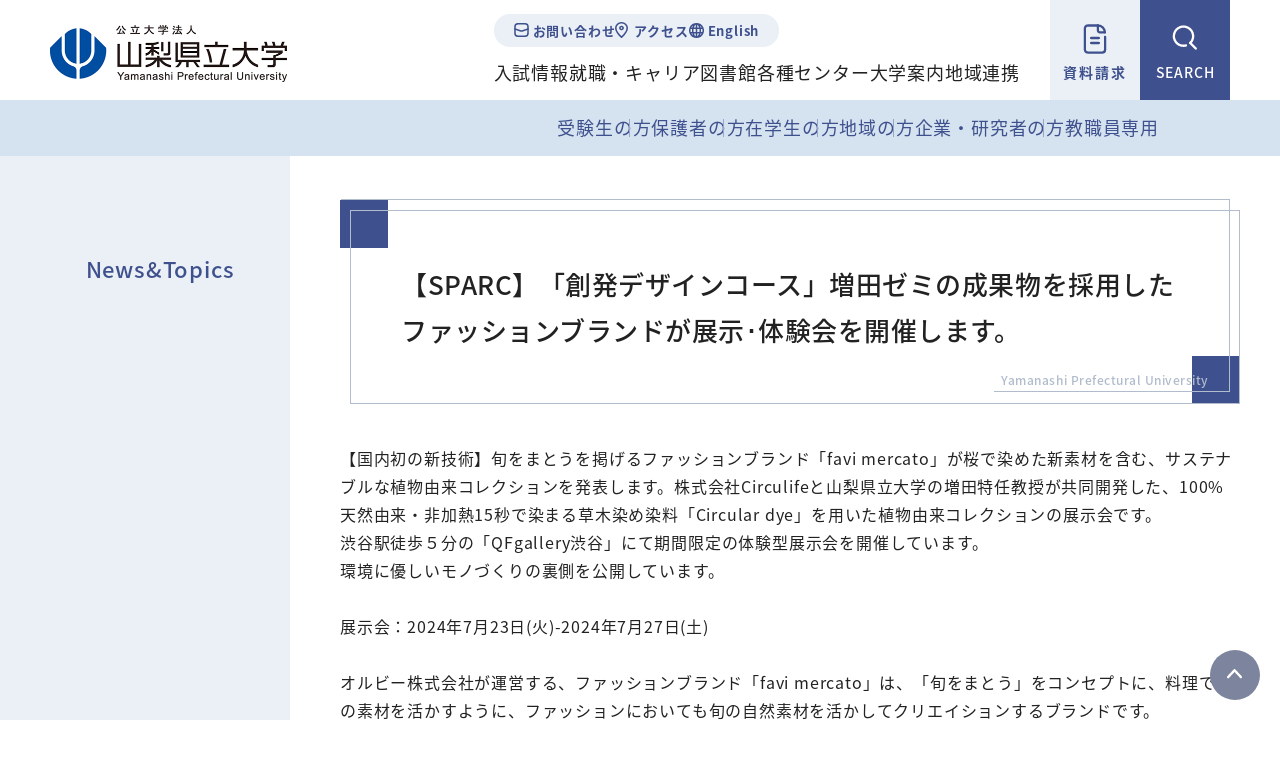

--- FILE ---
content_type: text/html
request_url: https://www.yamanashi-ken.ac.jp/news/202407241500/
body_size: 6449
content:
<!DOCTYPE html>
<html lang="ja">
    <head>
        <title>【SPARC】「創発デザインコース」増田ゼミの成果物を採用したファッションブランドが展示･体験会を開催します。 | News&amp;Topics | 公立大学法人　山梨県立大学</title>
        <meta charset="UTF-8">
        <meta name="keywords" content="国際政策学部,人間福祉学部,看護学部,大学院看護学研究科,入試情報,オープンキャンパス,資料請求"/>
        <meta name="description" content=""/>
        <meta name="viewport" content="width=device-width,initial-scale=1.0,minimum-scale=1.0,maximum-scale=5.0,user-scalable=yes">
        <meta name="format-detection" content="email=no,telephone=no,address=no">
        <meta property="og:image" content="https://www.yamanashi-ken.ac.jp/common/image/sns-icon.jpg" />

                    <link rel="shortcut icon" href="https://www.yamanashi-ken.ac.jp/common/image/favicon.ico" type="image/vnd.microsoft.icon"/>
            <link rel="icon" href="https://www.yamanashi-ken.ac.jp/common/image/favicon.ico" type="image/vnd.microsoft.icon"/>
            <link rel="apple-touch-icon" href="https://www.yamanashi-ken.ac.jp/common/image/app-icon.png" />
        
                    <link rel="stylesheet" type="text/css" href="https://www.yamanashi-ken.ac.jp/common/css/master.css?ver=202312" media="screen,all" id="master" />
            <link rel="stylesheet" type="text/css" href="https://www.yamanashi-ken.ac.jp/common/css/base/print.css?ver=202312" media="print" id="printcss" />
        
                        <script src="https://www.yamanashi-ken.ac.jp/common/js/jquery.js?ver=202312"></script>
            <script src="https://www.yamanashi-ken.ac.jp/common/js/contents.js?ver=202312"></script>
            <script src="https://www.yamanashi-ken.ac.jp/common/js/pluto.js?ver=202312"></script>
            <script src="https://www.yamanashi-ken.ac.jp/common/js/pluto-config.js?ver=202312"></script>
        
    <script type="text/javascript" src="https://www.yamanashi-ken.ac.jp/common/js/lightbox/lightbox.js?ver=202312"></script>
    <script type="text/javascript" src="https://www.yamanashi-ken.ac.jp/common/js/lightbox/modernizr-custom.js?ver=202312"></script>
    <script type="text/javascript" src="https://www.yamanashi-ken.ac.jp/common/cms-flash/Scripts/swfobject_modified.js?ver=202312"></script>

                    <!-- Google Tag Manager -->
            <script>(function(w,d,s,l,i){w[l]=w[l]||[];w[l].push({'gtm.start':
                        new Date().getTime(),event:'gtm.js'});var f=d.getElementsByTagName(s)[0],
                    j=d.createElement(s),dl=l!='dataLayer'?'&l='+l:'';j.async=true;j.src=
                    'https://www.googletagmanager.com/gtm.js?id='+i+dl;f.parentNode.insertBefore(j,f);
                })(window,document,'script','dataLayer','GTM-5TPXSLC');</script>
            <!-- End Google Tag Manager -->
            </head>


    <body>
            <!-- Google Tag Manager (noscript) -->
        <noscript><iframe src="https://www.googletagmanager.com/ns.html?id=GTM-5TPXSLC"
                          height="0" width="0" style="display:none;visibility:hidden"></iframe></noscript>
        <!-- End Google Tag Manager (noscript) -->
    
            <div id="body-in" class="news">
                            <p class="hide"><a href="#gnavi">グローバルナビゲーションへ</a></p>
                <p class="hide"><a href="#main">本文へ</a></p>
                <p class="hide"><a href="#footer">フッターへ</a></p>
                <hr/>
            
                            <!--**[Container Header Start]**********************************************************-->
                <header>
                    <div class="container header-area">
                        <!--==Header Start=============================-->
                        <div id="header">
                            <!--==Header Main Start=============================-->
                            <div class="header-main">
                                <h1 class="logo"><a href="https://www.yamanashi-ken.ac.jp/"><img src="https://www.yamanashi-ken.ac.jp/common/image/header-logo.gif" alt="公立大学法人 山梨県立大学" /></a></h1>
                            </div><hr>
                            <!--==//Header Main End=============================-->
                            <!--==Header Navi Area Start=============================-->
                            <div class="header-navi-area">
                                <!--==Header Sub Start=============================-->
                                <div class="header-sub">
                                    <!--==Header Sub Navi Start================-->
                                    <ul class="header-sub-navi">
                                        <li><a href="https://www.yamanashi-ken.ac.jp/exam/form/">お問い合わせ</a></li>
                                        <li><a href="https://www.yamanashi-ken.ac.jp/info/map/">アクセス</a></li>
                                        <li><a href="https://www.yamanashi-ken.ac.jp/english/">English</a></li>
                                    </ul>
                                    <!--==//Header Sub Navi End================-->
                                </div><!--//header-sub-->
                                <!--==//Header Sub End=============================-->
                                    <div class="gnavi-area">
        <div id="gnavi">
            <ul>
                <li><a class="gnavi001" href="https://www.yamanashi-ken.ac.jp/exam/">入試情報</a></li>
                <li><a class="gnavi002" href="https://www.yamanashi-ken.ac.jp/career/">就職・キャリア</a></li>
                <li><a class="gnavi003" href="https://www.yamanashi-ken.ac.jp/library/">図書館</a></li>
                <li><a class="gnavi004" href="https://www.yamanashi-ken.ac.jp/area/">各種センター</a></li>
                <li><a class="gnavi005" href="https://www.yamanashi-ken.ac.jp/info/">大学案内</a></li>
                <li><a class="gnavi006" href="https://www.yamanashi-ken.ac.jp/regional/">地域連携</a></li>
            </ul>
        </div><!--//gnavi-->
    </div><!--//gnavi-area-->
                            </div><!--//header-navi-area-->
                            <!--==//Header Navi Area End=============================-->
                            <!--==Document Request Start================-->
                            <div class="document-request">
                                <p><a href="https://www.yamanashi-ken.ac.jp/documents/">資料請求</a></p>
                            </div><!--//document-request-->
                            <!--==//Document Request End================-->
                            <!--==Search Start================-->
                            <div id="header-search-wrap">
                                <div class="search-button">
                                    <p><a class="search-btn" href="javascript:void(0)"><span class="line">&nbsp;</span><span class="line">&nbsp;</span><span class="txt">SEARCH</span></a></p>
                                </div>
                                <script>
                                    (function() {
                                        var cx = 'ce943f8ca0f80ecf0';
                                        var gcse = document.createElement('script');
                                        gcse.type = 'text/javascript';
                                        gcse.async = true;
                                        gcse.src = (document.location.protocol == 'https:' ? 'https:' : 'http:') +
                                            '//www.google.com/cse/cse.js?cx=' + cx;
                                        var s = document.getElementsByTagName('script')[0];
                                        s.parentNode.insertBefore(gcse, s);
                                    })();
                                </script>
                                <div class="search-area clearfix">
                                    <div class="search-area-in">
                                        <form action="https://www.yamanashi-ken.ac.jp/search-result.html" id="cse-search-box">
                                            <div>
                                                <input type="hidden" name="cof" value="FORID:11" />
                                                <input type="hidden" name="ie" value="UTF-8" />
                                                <input type="text" name="q" size="10" class="input-q" />
                                                <input name="sa" type="image" id="btn01" src="https://www.yamanashi-ken.ac.jp/common/image/header-ic002.svg" alt="検索" />
                                            </div>
                                        </form>
                                        <script src="https://www.google.com/cse/brand?form=cse-search-box&amp;lang=ja"></script>
                                    </div><!--//search-area-in-->
                                </div><!--//search-area-->
                            </div><!--//header-search-wrap-->
                            <!--==//Search End================-->
                            <!--==Header SP Menu Start=============================-->
                            <div class="header-sp-tnavi">
                                <p class="sp-tnavi"><a href="javascript:void(0)"><span>&nbsp;</span><span>&nbsp;</span><span class="txt">訪問者別</span></a></p>
                                <div class="sp-tnavi-list">
                                    <div class="sp-tnavi-list-in">
                                        <ul class="sp-gnavi">
                                            <li><a href="https://www.yamanashi-ken.ac.jp/prospective/">受験生の方</a></li>
                                            <li><a href="https://www.yamanashi-ken.ac.jp/guardian/">保護者の方</a></li>
                                            <li><a href="https://www.yamanashi-ken.ac.jp/exclusive/">在学生の方</a></li>
                                            <li><a href="https://www.yamanashi-ken.ac.jp/community/">地域の方</a></li>
                                            <li><a href="https://www.yamanashi-ken.ac.jp/employment/">企業・研究者の方</a></li>
                                            <li><a href="https://www.yamanashi-ken.ac.jp/teacher/">教職員専用</a></li>
                                        </ul>
                                        <ul class="sp-sub-navi">
                                            <li><a href="https://www.yamanashi-ken.ac.jp/exam/form/">お問い合わせ<span>Inquiry</span></a></li>
                                            <li><a href="https://www.yamanashi-ken.ac.jp/info/map/">アクセス<span>Access</span></a></li>
                                            <li><a href="https://www.yamanashi-ken.ac.jp/documents/">資料請求<span>Request</span></a></li>
                                        </ul>
                                    </div>
                                </div>
                            </div>
                            <!--==Header SP Menu End=============================-->
                            <!--==Header SP Menu Start=============================-->
                            <div class="header-sp-menu">
                                <p class="sp-menu"><a href="javascript:void(0)"><span>&nbsp;</span><span>&nbsp;</span><span>&nbsp;</span><span class="txt">MENU</span></a></p>
                                <div class="sp-menu-list">
                                    <div class="sp-menu-list-in">
                                        <ul class="sp-gnavi">
                                            <li><a href="https://www.yamanashi-ken.ac.jp/exam/">入試情報</a></li>
                                            <li><a href="https://www.yamanashi-ken.ac.jp/career/">就職・キャリア</a></li>
                                            <li><a href="https://www.yamanashi-ken.ac.jp/library/">図書館</a></li>
                                            <li><a href="https://www.yamanashi-ken.ac.jp/area/">各種センター</a></li>
                                            <li><a href="https://www.yamanashi-ken.ac.jp/info/">大学案内</a></li>
                                            <li><a href="https://www.yamanashi-ken.ac.jp/regional/">地域連携</a></li>
                                        </ul>
                                        <ul class="sp-sub-navi">
                                            <li><a href="https://www.yamanashi-ken.ac.jp/exam/form/">お問い合わせ<span>Inquiry</span></a></li>
                                            <li><a href="https://www.yamanashi-ken.ac.jp/info/map/">アクセス<span>Access</span></a></li>
                                            <li><a href="https://www.yamanashi-ken.ac.jp/documents/">資料請求<span>Request</span></a></li>
                                        </ul>
                                    </div>
                                </div>
                            </div>
                            <!--==Header SP Menu End=============================-->
                        </div><!--//header-->
                        <!--==//Header End=============================-->
                        <!--//t-navi-area-->
                        <div class="t-navi-area">
                            <ul class="t-navi">
                                <li><a href="https://www.yamanashi-ken.ac.jp/prospective/">受験生の方</a></li>
                                <li><a href="https://www.yamanashi-ken.ac.jp/guardian/">保護者の方</a></li>
                                <li><a href="https://www.yamanashi-ken.ac.jp/exclusive/">在学生の方</a></li>
                                <li><a href="https://www.yamanashi-ken.ac.jp/community/">地域の方</a></li>
                                <li><a href="https://www.yamanashi-ken.ac.jp/employment/">企業・研究者の方</a></li>
                                <li><a href="https://www.yamanashi-ken.ac.jp/teacher/">教職員専用</a></li>
                            </ul>
                        </div>
                        <!--//t-navi-area end-->
                    </div><hr><!--//header-area-->
                </header>
                <!--**[//Container Header End]**********************************************************-->
            
            

            
    <!--==Container Contents Start=====================================================================-->
    <div class="main-container clearfix">
    <div class="wrapper-area underbg clearfix">
    <!--==Wrapper Start=====================================================================-->
    <div id="wrapper-under" class="clearfix">
            <!--**[Main Area Start]**********************************************************-->
        <article>
            <div id="main" class="clearfix">
                <!--==h1 Start=============================================-->
                <div class="h1-area">
                    <div class="h1-area-in">
                        <h1>【SPARC】「創発デザインコース」増田ゼミの成果物を採用したファッションブランドが展示･体験会を開催します。</h1>
                    </div>
                </div>
                <hr>
                <!--//h1-area-->
                <!--==//h1 End===========================================-->
                <!--==Main Contents Start=====================================================================-->
                <div class="main-contents">

                    
                    
                                            <!--==1Column Start========================================-->
    <div class="column-area">
        <div class="column1 clearfix">
            <div class="column-box clearfix">
                <!--//ここから1カラム//////////////////////-->
                                                    <!--==Text Area Start===========-->
    <div class="txt-area clearfix clear">
        <div class="txt-area-in clearfix ">
            【国内初の新技術】旬をまとうを掲げるファッションブランド「favi mercato」が桜で染めた新素材を含む、サステナブルな植物由来コレクションを発表します。株式会社Circulifeと山梨県立大学の増田特任教授が共同開発した、100%天然由来・非加熱15秒で染まる草木染め染料「Circular dye」を用いた植物由来コレクションの展示会です。<br />
渋谷駅徒歩５分の「QFgallery渋谷」にて期間限定の体験型展示会を開催しています。<br />
環境に優しいモノづくりの裏側を公開しています。<br />
<br />
展示会：2024年7月23日(火)-2024年7月27日(土)<br />
<br />
オルビー株式会社が運営する、ファッションブランド「favi mercato」は、「旬をまとう」をコンセプトに、料理で旬の素材を活かすように、ファッションにおいても旬の自然素材を活かしてクリエイションするブランドです。<br />
<br />
<a href="https://prtimes.jp/main/html/rd/p/000000001.000144728.html">https://prtimes.jp/main/html/rd/p/000000001.000144728.html</a>
        </div>
    </div><!--//txt-area-->
    <!--==//Text Area End===========-->

                                                                                
                            
        <!--==Image Area Start===========-->
        <div class="pat-img-area clearfix clear">
            <div class="img-area photo-noresize clearfix">
                <div class="img-area-in clearfix">
                                            <p class="img"><img src="https://www.yamanashi-ken.ac.jp/media/0724_top.PNG" alt=""/></p>
                                        <div class="cap"><p
                                class="cap-c"></p>
                    </div>
                </div>
            </div>
        </div><!--//pat-img-area-->
        <!--==//Image Area End===========-->
    
                                            <!--==Text Area Start===========-->
    <div class="txt-area clearfix clear">
        <div class="txt-area-in clearfix ">
            【お問い合わせ】<br />
山梨県立大学　社会連携課<br />
TEL：055-225-5412
        </div>
    </div><!--//txt-area-->
    <!--==//Text Area End===========-->

            
                <!--//ここまで1カラム//////////////////////-->
            </div>
            <!--//column-box-->
        </div>
        <!--//column1-->
    </div><!--//column-area-->
    <!--==//1Column End========================================-->

                                                                                <!--==3Column(1:1:1) Start========================================-->
    <div class="column-area">
        <div class="column3 clearfix">
            <div class="column-left column-box clearfix">
                <!--//ここから左側//////////////////////-->
                                                    <!--==HTML Area Start===========-->
    <div class="html-area clearfix clear">
        <div class="html-area-in clearfix ">
            <a href="https://www.yamanashi-ken.ac.jp/sparc_supereminent_program/"target="_blank" class="button button--type1"><span>地域活性化人材育成事業～SPARC～<br>【山梨県立大学】</span></a>
<span style="display:block; max-width:100%; margin:40px 0; "></span>
        </div>
    </div><!--//html-area-->
    <!--==//HTML Area End===========-->

            
                <!--//ここまで左側//////////////////////-->
            </div>
            <!--//column-left-->
            <div class="column-center column-box clearfix">
                <!--//ここから中央//////////////////////-->
                                                    <!--==HTML Area Start===========-->
    <div class="html-area clearfix clear">
        <div class="html-area-in clearfix ">
            <a href="https://www.innovation-design.biz/"target="_blank" class="button button--type1"><span>創発デザインコース<br>【山梨県立大学】</span></a>
<span style="display:block; max-width:100%; margin:40px 0; "></span>
        </div>
    </div><!--//html-area-->
    <!--==//HTML Area End===========-->

            
                <!--//ここまで中央//////////////////////-->
            </div>
            <!--//column-center-->
            <div class="column-right column-box clearfix">
                <!--//ここから右側//////////////////////-->
                                                    <!--==HTML Area Start===========-->
    <div class="html-area clearfix clear">
        <div class="html-area-in clearfix ">
            <a href="https://sparc.yamanashi.ac.jp/"target="_blank" class="button button--type1"><span>知(地)のソーシャルキャピタル学びの山梨モデル<br>【山梨大学/山梨県立大学】</span></a>
<span style="display:block; max-width:100%; margin:40px 0; "></span>
        </div>
    </div><!--//html-area-->
    <!--==//HTML Area End===========-->

            
                <!--//ここまで右側//////////////////////-->
            </div>
            <!--//column-right-->
        </div>
        <!--//column3-->
    </div><!--//column-area-->
    <!--==//3Column(1:1:1) End========================================-->

                                                                                
    
            

                                                                                    
            

                                                                                                
    
            

    

                    
                </div>
                <!--//main-contents-->
                <!--==//Main Contents End=====================================================================-->
            </div>
            <!--//main-->
        </article>
        <!--**[//Main Area End]**********************************************************-->
    
        <!--**[Side Area Start]**********************************************************-->
    <div id="side">                <!--==Local Navi Start=================================-->
                <div class="lnavi-area">
                                            <div class="category-area">
                            <p class="category"><a href="https://www.yamanashi-ken.ac.jp/news/index.html">News&amp;Topics</a></p>
                        </div>
                    
                                    </div><!--//lnavi-area-->
                <!--==//Local Navi End=================================-->
                    
                            
    </div>
    <!--//side-->
    <!--**[//Side Area End]**********************************************************-->
    
    </div>
    <!--//wrapper-under-->
    <!--==//Wrapper End=====================================================================-->

            <!--==//Bottom Link Start=====================================================================-->
        <div class="bottomlink-area clearfix">
            <div class="bottomlink-area-in clearfix">
                <div class="bottomlink clearfix">
                                            <p class="ctop"><a
                                    href="https://www.yamanashi-ken.ac.jp/news/index.html">News&amp;Topics</a>
                        </p>
                                        <p class="go-home"><a href="https://www.yamanashi-ken.ac.jp/">ホームへ戻る</a></p>

                </div>
            </div>
        </div><!--//bottomlink-->
        <!--==//Bottom Link End=====================================================================-->
    
    </div>
    <!--//wrapper-area-->
    </div><!--//main-container-->
    <!--==//Container Contents End=====================================================================-->

    <!--==Bread Area Start=====================================================================-->
    <div class="bread-area">
        <div class="bread-area-in clearfix">
            <!--==Bread Start================-->
            <div class="bread">
                <div class="bread-in">
                    <ol itemscope="" itemtype="https://schema.org/BreadcrumbList">
                                                <li itemprop="itemListElement" itemscope="" itemtype="https://schema.org/ListItem">
                            <a itemprop="item" href="https://www.yamanashi-ken.ac.jp/">
                                <span itemprop="name">ホーム</span>
                            </a>
                            <meta itemprop="position" content="1">
                        </li>
                                                                                <li itemprop="itemListElement" itemscope="" itemtype="https://schema.org/ListItem">
                                &nbsp;&gt;&nbsp;
                                <a itemprop="item" href="https://www.yamanashi-ken.ac.jp/news/index.html">
                                    <span itemprop="name">News&amp;Topics</span>
                                </a>
                                <meta itemprop="position" content="2">
                            </li>
                                                <li itemprop="itemListElement" itemscope="" itemtype="https://schema.org/ListItem">
                            &nbsp;&gt;&nbsp;
                            <span itemprop="name">【SPARC】「創発デザインコース」増田ゼミの成果物を採用したファッションブランドが展示･体験会を開催します。</span>
                            <meta itemprop="position" content="3">
                        </li>
                    </ol>
                </div>
            </div>
            <!--bread-->
            <!--==//Bread End================-->
            <!--==Print Start================-->
            <div class="print clearfix" id="print-btn-area">
                <noscript>
                    <p>[印刷ボタン機能]JavaScript推奨</p>
                </noscript>
            </div>
            <!--print-btn-area-->
            <!--==//Print End================-->
            <hr>
        </div>
    </div>
    <!--//bread-area-->
    <!--==//Bread Area End=====================================================================-->



                            <!--**[Container Footer Start]**********************************************************-->
                <footer>
                    <div class="container footer-area">
                        <div id="footer">
                            <div class="logo"><img src="https://www.yamanashi-ken.ac.jp/common/image/header-logo.gif" alt="公立大学法人 山梨県立大学" /></div>
                            <div class="sig-area">
                                <div class="campus-add">
				    <p class="campus-name">飯田キャンパス ｜ 国際政策学部・人間福祉学部・<br class="sp-only">人間福祉学研究科</p>
                                    <address>〒400-0035 山梨県甲府市飯田5-11-1</address>
                                    <p class="tel-fax">TEL：<a href="tel:0552245261">055-224-5261</a>　FAX：055-228-6819</p>
                                </div>
                                <div class="campus-add">
                                    <p class="campus-name">池田キャンパス ｜ 看護学部・大学院看護学研究科</p>
                                    <address>〒400-0062 山梨県甲府市池田1-6-1</address>
                                    <p class="tel-fax">TEL：<a href="tel:0552537780">055-253-7780</a>　FAX：055-253-7781</p>
                                </div>
                            </div><!--//sig-area-->
                            <ul class="footer-navi-area">
                                <li><a href="https://www.yamanashi-ken.ac.jp/privacy/">個人情報保護方針</a></li>
                                <li><a href="https://www.yamanashi-ken.ac.jp/sitemap.html">サイトマップ</a></li>
                                <li><a href="https://info.yamanashi-ken.ac.jp/kkjh/info/" target="_blank">情報公開システム</a></li>
                            </ul><hr><!--//footer-navi-area-->
                            <p class="copy">&copy;2022　Yamanashi Prefectural University</p>
                        </div><!--//footer-->
                        <a class="pagetop-floating" href="#body-in"><img src="https://www.yamanashi-ken.ac.jp/common/image/pagetop-ar001.svg" alt="Pagetop" /></a>
                    </div>
                </footer>
                <!--**[//Container Footer End]**********************************************************-->
                    </div><!--//body-in-->
        </body>
</html>


--- FILE ---
content_type: text/css
request_url: https://www.yamanashi-ken.ac.jp/common/css/master.css?ver=202312
body_size: 198
content:
@charset "UTF-8";

/* master.css
**************************************************************************************/


/* import base
------------------------------------------------------------ */
@import "base/default.css?ver=202312";
@import "base/header.css?ver=202312";
@import "base/footer.css?ver=202312";
@import "base/main.css?ver=202312";
@import "base/lnavi.css?ver=202312";
@import "base/frame.css?ver=202312";


/* import category
------------------------------------------------------------ */
@import "category/home.css?ver=202312";

/* import parts
------------------------------------------------------------ */
@import "parts/html-parts.css?ver=202312";


/* import lightbox
------------------------------------------------------------ */
@import "base/lightbox.css?ver=202312";

@import url('https://fonts.googleapis.com/earlyaccess/notosansjapanese.css');
@import url('https://fonts.googleapis.com/css2?family=Noto+Serif+JP:wght@400;500;600;700&display=swap');
@import url('https://fonts.googleapis.com/css2?family=EB+Garamond&display=swap');
@import url('https://fonts.googleapis.com/css2?family=Josefin+Slab:ital,wght@0,100..700;1,100..700&display=swap');

/*
@import url('https://fonts.googleapis.com/css?family=Noto+Serif+JP');
 */


--- FILE ---
content_type: text/css
request_url: https://www.yamanashi-ken.ac.jp/common/css/base/header.css?ver=202312
body_size: 3212
content:
@charset "UTF-8";

/* header.css
**************************************************************************************/


/* header-layout
=============================================================================*/

.header-area {
    width: 100%;
    position: fixed;
    z-index: 90;
}
/*スティッキーヘッダーを使用する場合は残す*/
.cms-artis .header-area {
    position: static !important;
    /*CMS管理画面ではスティッキーヘッダーを無効にする*/
}

#header {
    padding: 0 50px;
    background-color: #fff;
    height: 100px;
    width: 100%;
    display: flex;
    box-sizing: border-box;
}

#header .header-navi-area {
    margin-left: auto;
    padding-right: 30px;
}

@media screen and (max-width: 767px){
    .header-area {
        height: 60px;
    }
    #header {
        padding: 0 0 0 12px;
        height: 60px;
    }
    #header .header-navi-area {
        display: none;
    }
}

/* header-main
=============================================================================*/

#header .header-main .logo {
    font-size:1px;
    padding-top: 25px;
}
#header .header-main .logo img {
    width: 237px;
    image-rendering: -webkit-optimize-contrast;
}

@media screen and (max-width: 767px){
    #header .header-main .logo {
        padding-top: 14px;
    }
    #header .header-main .logo img {
        width: 161px;
    }
}

/* header-sub
=============================================================================*/

#header .header-sub {
    padding-top: 14px;
    display: flex;
    justify-content: end;
}

#header .header-sub .header-sub-navi {
    display: flex;
    gap: 14px;
    background-color: #EAF0F6;
    padding: 2px 20px 3px;
    border-radius: 20px;
}

#header .header-sub .header-sub-navi li a {
    text-decoration: none;
    color: #3E508D;
    line-height: 1;
    font-size: 13px;
    font-weight: 600;
    position: relative;
    top: -1px;
}

#header .header-sub .header-sub-navi li:nth-child(1) {
    padding-left: 19px;
    background-image: url('../../image/header-link-ic001.svg');
    background-position: 0 center;
    background-repeat: no-repeat;
}
#header .header-sub .header-sub-navi li:nth-child(2) {
    padding-left: 19px;
    background-image: url('../../image/header-link-ic002.svg');
    background-position: 0 center;
    background-repeat: no-repeat;
}
#header .header-sub .header-sub-navi li:nth-child(3) {
    padding-left: 19px;
    background-image: url('../../image/header-link-ic003.svg');
    background-position: 0 center;
    background-repeat: no-repeat;
}

/* Document Request
=============================================================================*/

#header .document-request a {
    width: 90px;
    height: 100px;
    display: block;
    text-decoration: none;
    background-color: #EAF0F6;
    text-align: center;
    color: #3E508D;
    font-size: 14px;
    letter-spacing: 0.15em;
    font-weight: 600;
    box-sizing: border-box;
    padding: 60px 0 0 0;
    background-image: url('../../image/header-ic001.svg');
    background-position: center 24px;
    background-repeat: no-repeat;
}
@media (hover: hover) and (pointer: fine) {
    #header .document-request a:hover {
        opacity: 1 !important;
        background-color: #D4E7FB;
    }
}
@media screen and (max-width: 767px){
    #header .document-request {
        display: none;
    }
}

/* gnavi
=============================================================================*/
/*スティッキーヘッダーを使用する場合は残す*/
.cms-artis .gnavi-area-fixed {
    position:static !important;/*CMS管理画面ではスティッキーヘッダーを無効にする*/
}
/*---------------------------------*/

#body-in .gnavi-area #gnavi > ul {
    display: flex;
    gap: 31px;
    padding-top: 10px;
}
#body-in .gnavi-area #gnavi > ul > li > a {
    text-decoration: none;
    position: relative;
    font-size: 18px;
    padding-bottom: 13px;
}
#body-in .gnavi-area #gnavi > ul > li > a.current,
#body-in .gnavi-area #gnavi > ul > li > a:hover {
    color: #3E508D;
    opacity: 1 !important;
}
#body-in .gnavi-area #gnavi > ul > li > a.current::before,
#body-in .gnavi-area #gnavi > ul > li > a:hover:before {
    content: '';
    width: 100%;
    height: 1px;
    display: block;
    background-color: #3E508D;
    position: absolute;
    bottom: 13px;
    left: 0;
}

@media screen and (max-width: 767px){
#body-in .gnavi-area {
    display:none;
}
}

/*megadrop*/
#gnavi .box {
    background-color: #EAF0F6;
    width: 100%;
    position: absolute;
    top: 100px;
    left: 0;
    z-index: 90;
}
#gnavi .box .inner {
    width: 1200px;
    margin: 0 auto;
    padding: 34px 0 40px;
}

#gnavi .box .inner ul {
    width: 1200px;
    display: flex;
    flex-wrap: wrap;
    gap: 10px 32px;
    padding: 0 10px;
    box-sizing: border-box;
}
#gnavi .box .inner ul li {
    width: calc((100% - 96px) / 4);
}
#gnavi .box .inner ul li a {
    display: block;
    position: relative;
    padding: 0 0 0 21px;
    line-height: 1.4;
    text-decoration: none;
}
#gnavi .box .inner ul li a::before {
    content: "";
    width: 10px;
    height: 1px;
    background-color: #3E508D;
    position: absolute;
    top: 11px;
    left: 0;
}

/* search
=============================================================================*/

#header div.search-area {
    display: none;
    position: absolute;
    top: 100px;
    right: 50px;
    z-index: 95;
    background-color: #3E508D;
    padding: 30px 50px;
    box-sizing: border-box;
}
@media screen and (max-width: 767px){
    #header #header-search-wrap {
        margin-left: auto;
    }
    #header div.search-area {
        top: 60px;
        right: 0;
        width: 100%;
        z-index: 95;
        padding: 30px 50px;
    }
}

/*btn*/
.search-button p a {
    width: 90px;
    height: 100px;
    display: block;
    text-decoration: none;
    color: #fff;
    font-weight: 500;
    background-image: url('../../image/header-ic002.svg');
    background-position: center 22px;
    background-repeat: no-repeat;
    background-color: #3E508D;
    font-size: 14px;
    box-sizing: border-box;
    padding: 60px 0 0 0;
    text-align: center;
    position: relative;
}
@media (hover: hover) and (pointer: fine) {
    .search-button p a:hover {
        opacity: 1 !important;
        background-color: #2845A5;
    }
}
.search-button p a.active {
    background-image: none;
}
.search-button p a span.line {
    position: absolute;
    width: 24px;
    height: 2px;
    background-color: #ffffff;
    opacity: 0;
    transition: all 0.4s;
}
.search-button p a span.line:first-child {
    top: 32px;
    left: 32px;
}
.search-button p a span.line:nth-child(2) {
    top: 44px;
    left: 32px;
}
.search-button p a.active span.line:first-child {
    opacity: 1;
    transform: translateY(5px) rotate(-315deg);
}
.search-button p a.active span.line:nth-child(2) {
    opacity: 1;
    transform: translateY(-7px) rotate(315deg);
}
@media screen and (max-width: 767px){
    .search-button p a {
        width: 60px;
        height: 60px;
        background-position: center 6px;
        padding: 0;
    }
    .search-button p a span.line:first-child {
        top: 20px;
        left: 18px;
    }
    .search-button p a span.line:nth-child(2) {
        top: 32px;
        left: 18px;
    }
    .search-button p a span.txt {
        position: absolute;
        bottom: 2px;
        left:6px;
        font-size: 11px;
    }
}

/*search-box*/
#header div.search-area input.input-q {
    font-size:12px;
    width:220px!important;
    height:40px!important;
    padding:5px 10px;
    border-radius: 0;
    box-sizing: border-box;
    border: none;
}
#header div.search-area #btn01 {
    width: 30px;
    z-index: 5;
    position: relative;
    top: 8px;
    left: 10px;
}

/*t-navi*/
.t-navi-area{
    width: 100%;
    height: 56px;
    background-color: #D5E2EF;

    position: relative;
}
.t-navi-area .t-navi{
    display: flex;
    gap: 44px;
    font-size: 18px;
    position: absolute;
    right: 121px;
    top:50%;
    transform: translateY(-50%);
}
.t-navi-area .t-navi li a{
    text-decoration: none;
    color: #3E508D;
}
.t-navi-area .t-navi li+li{
    position: relative;
}
.t-navi-area .t-navi li+li::before{
    content: "";
    display: block;
    height: 1em;
    border-left: 1px solid #98A4CB;
    position: absolute;
    top: 0;
    bottom: 0;
    left: -22px;
    margin: auto;
}

/* SP menu
=============================================================================*/

.header-sp-menu{
    display: none;
}
@media screen and (max-width: 767px) {
    .header-sp-menu {
        display: block;
    }
    .t-navi-area{
        display: none;
    }
}

.header-sp-menu p.sp-menu a {
    display: block;
    text-decoration: none;
    width: 60px;
    height: 60px;
    background-color: #EAF0F6;
    color: #ffffff;
    position: relative;
}
.header-sp-menu p.sp-menu a span:nth-child(1),
.header-sp-menu p.sp-menu a span:nth-child(2),
.header-sp-menu p.sp-menu a span:nth-child(3){
    position: absolute;
    width: 22px;
    height: 2px;
    background-color: #3E508D;
    border-radius: 1px;
    transition: all 0.4s;
}
.header-sp-menu p.sp-menu a span:first-child {
    top: 16px;
    left: 20px;
}
.header-sp-menu p.sp-menu a span:nth-child(2) {
    top: 24px;
    left: 20px;
}
.header-sp-menu p.sp-menu a span:nth-child(3) {
    top: 32px;
    left: 20px;
}
.header-sp-menu p.sp-menu a.active span:first-child {
    top: 18px;
    left: 19px;
    transform: translateY(6px) rotate(-315deg);
}
.header-sp-menu p.sp-menu a.active span:nth-child(2) {
    opacity: 0;
}
.header-sp-menu p.sp-menu a.active span:nth-child(3) {
    top: 32px;
    left: 19px;
    transform: translateY(-8px) rotate(315deg);
}
.header-sp-menu p.sp-menu .txt{
    color:#3E508D;
    position: absolute;
    bottom: 2px;
    left: 13px;
    font-size: 11px;

}

/*sp-menu-list*/
.header-sp-menu .sp-menu-list {
    display: none;
    position: absolute;
    top: 60px;
    left: 0;
    width: 100%;
}
.header-sp-menu .sp-menu-list .sp-menu-list-in {
    width: 100%;
    background-color: #EAF0F6;
    padding: 10px 0 0 0;
    box-sizing: border-box;
}

/*sp-gnavi*/
.header-sp-menu .sp-menu-list .sp-gnavi {
    padding: 0 20px;
}
.header-sp-menu .sp-menu-list .sp-gnavi li a {
    display: block;
    text-decoration: none;
    color: #3E508D;
    letter-spacing: 0.08em;
    border-bottom: 1px solid #fff;
    padding: 13px 50px 13px 10px;
    background-image: url('../../image/sp-menu-ar001.svg');
    background-position: right 10px center;
    background-repeat: no-repeat;
}
.header-sp-menu .sp-menu-list .sp-gnavi li:last-child a {
    border: none;
}

/*sp-sub-navi*/
.header-sp-menu .sp-menu-list .sp-sub-navi {
    background: linear-gradient(90deg, #b6b5ec 0%, #99c2ec 100%);
    padding: 20px 20px;
    display: flex;
    justify-content: space-between;
}
.header-sp-menu .sp-menu-list .sp-sub-navi li {
    width: calc((100% - 20px) / 3);
}
.header-sp-menu .sp-menu-list .sp-sub-navi li a {
    display: block;
    height: 108px;
    background-color: #fff;
    text-decoration: none;
    color: #3E508D;
    border-radius: 5px;
    box-shadow: 0px 2px 15px rgba(56, 72, 128, 0.15);
    box-sizing: border-box;
    padding: 57px 0 0 0;
    text-align: center;
    line-height: 1.4;
    font-weight: 600;
    font-size: 13px;
}
.header-sp-menu .sp-menu-list .sp-sub-navi li a span {
    display: block;
    font-size: 12px;
    font-weight: 500;
    color: #7d859e;
}
.header-sp-menu .sp-menu-list .sp-sub-navi li:nth-child(1) a {
    background-image: url('../../image/quick-navi-ic001.svg');
    background-position: center 14px;
    background-size: 40px auto;
    background-repeat: no-repeat;
}
.header-sp-menu .sp-menu-list .sp-sub-navi li:nth-child(2) a {
    background-image: url('../../image/quick-navi-ic002.svg');
    background-position: center 15px;
    background-size: 36px auto;
    background-repeat: no-repeat;
}
.header-sp-menu .sp-menu-list .sp-sub-navi li:nth-child(3) a {
    background-image: url('../../image/quick-navi-ic003.svg');
    background-position: center 17px;
    background-size: 32px auto;
    background-repeat: no-repeat;
}


/* SP t-navi
=============================================================================*/

.header-sp-tnavi{
    display: none;
}
@media screen and (max-width: 767px) {
    .header-sp-tnavi {
        display: block;
    }
}

.header-sp-tnavi p.sp-tnavi a {
    display: block;
    text-decoration: none;
    width: 60px;
    height: 60px;
    background-color: #D5E2EF;
    color: #ffffff;
    position: relative;
}
.header-sp-tnavi p a {
    display: block;
    text-decoration: none;
    color: #3E508D;
    font-weight: 500;
    background-image: url('../../image/header-ic003.svg');
    background-position: center 13px;
    background-repeat: no-repeat;
    background-color: #3E508D;
    font-size: 14px;
    box-sizing: border-box;
    padding: 60px 0 0 0;
    text-align: center;
}

.header-sp-tnavi p a.active {
    background-image: none;
}
.header-sp-tnavi p.sp-tnavi a span:nth-child(1),
.header-sp-tnavi p.sp-tnavi a span:nth-child(2){
    position: absolute;
    width: 22px;
    height: 2px;
    background-color: #3E508D;
    border-radius: 1px;
    transition: all 0.4s;
    opacity: 0;
}
.header-sp-tnavi p.sp-tnavi a span:first-child {
    top: 16px;
    left: 20px;
}
.header-sp-tnavi p.sp-tnavi a span:nth-child(2) {
    top: 24px;
    left: 20px;
}
.header-sp-tnavi p.sp-tnavi a.active span:first-child {
    top: 18px;
    left: 19px;
    transform: translateY(6px) rotate(-315deg);
    opacity: 1;
}
.header-sp-tnavi p.sp-tnavi a.active span:nth-child(2) {
    top: 32px;
    left: 19px;
    transform: translateY(-8px) rotate(315deg);
    opacity: 1;
}
.header-sp-tnavi p.sp-tnavi .txt{
    color:#3E508D;
    position: absolute;
    bottom: 2px;
    left: 8px;
    font-size: 11px;
    letter-spacing: 0;
    font-weight: 500;
}

/*sp-menu-list*/
.header-sp-tnavi .sp-tnavi-list {
    display: none;
    position: absolute;
    top: 60px;
    left: 0;
    width: 100%;
}
.header-sp-tnavi .sp-tnavi-list .sp-tnavi-list-in {
    width: 100%;
    background-color: #D5E2EF;
    padding: 10px 0 0 0;
    box-sizing: border-box;
}

/*sp-gnavi*/
.header-sp-tnavi .sp-tnavi-list .sp-gnavi {
    padding: 0 20px;
}
.header-sp-tnavi .sp-tnavi-list .sp-gnavi li a {
    display: block;
    text-decoration: none;
    color: #3E508D;
    letter-spacing: 0.08em;
    border-bottom: 1px solid #fff;
    padding: 13px 50px 13px 10px;
    background-image: url('../../image/sp-menu-ar001.svg');
    background-position: right 10px center;
    background-repeat: no-repeat;
}
.header-sp-tnavi .sp-tnavi-list .sp-gnavi li:last-child a {
    border: none;
}

/*sp-sub-navi*/
.header-sp-tnavi .sp-tnavi-list .sp-sub-navi {
    background: linear-gradient(90deg, #b6b5ec 0%, #99c2ec 100%);
    padding: 20px 20px;
    display: flex;
    justify-content: space-between;
}
.header-sp-tnavi .sp-tnavi-list .sp-sub-navi li {
    width: calc((100% - 20px) / 3);
}
.header-sp-tnavi .sp-tnavi-list .sp-sub-navi li a {
    display: block;
    height: 108px;
    background-color: #fff;
    text-decoration: none;
    color: #3E508D;
    border-radius: 5px;
    box-shadow: 0px 2px 15px rgba(56, 72, 128, 0.15);
    box-sizing: border-box;
    padding: 57px 0 0 0;
    text-align: center;
    line-height: 1.4;
    font-weight: 600;
    font-size: 13px;
}
.header-sp-tnavi .sp-tnavi-list .sp-sub-navi li a span {
    display: block;
    font-size: 12px;
    font-weight: 500;
    color: #7d859e;
}
.header-sp-tnavi .sp-tnavi-list .sp-sub-navi li:nth-child(1) a {
    background-image: url('../../image/quick-navi-ic001.svg');
    background-position: center 14px;
    background-size: 40px auto;
    background-repeat: no-repeat;
}
.header-sp-tnavi .sp-tnavi-list .sp-sub-navi li:nth-child(2) a {
    background-image: url('../../image/quick-navi-ic002.svg');
    background-position: center 15px;
    background-size: 36px auto;
    background-repeat: no-repeat;
}
.header-sp-tnavi .sp-tnavi-list .sp-sub-navi li:nth-child(3) a {
    background-image: url('../../image/quick-navi-ic003.svg');
    background-position: center 17px;
    background-size: 32px auto;
    background-repeat: no-repeat;
}

--- FILE ---
content_type: text/css
request_url: https://www.yamanashi-ken.ac.jp/common/css/base/footer.css?ver=202312
body_size: 948
content:
@charset "UTF-8";

/* footer.css
**************************************************************************************/

#footer {
    padding: 70px 0 0 0;
}
@media screen and (max-width: 767px){
    #footer {
        padding: 45px 0 0 0;
        border-top: 1px solid #BBC5E8;
    }
    .home #footer {
        border-top: none;
    }
}



/* Logo
=============================================================================*/

#footer .logo {
    text-align: center;
    margin-bottom: 30px;
}
#footer .logo img {
    width: 255px;
    image-rendering: -webkit-optimize-contrast;
}
@media screen and (max-width: 767px){
    #footer .logo {
        margin-bottom: 30px;
    }
    #footer .logo img {
        width: 190px;
    }
}

/* Sig
=============================================================================*/

#footer .sig-area {
    display: flex;
    justify-content: center;
    flex-wrap: wrap;
    gap: 50px;
    margin-bottom: 70px;
}
#footer .sig-area .campus-add {
    text-align: center;
}
#footer .sig-area .campus-add .campus-name {
    font-weight: 500;
    font-size: 15px;
    margin-bottom: 8px;
    letter-spacing: 0;
}
#footer .sig-area .campus-add .campus-name br.sp-only{
    display: none;
}
#footer .sig-area .campus-add address {
    font-size: 14px;
    margin-bottom: 8px;
}
#footer .sig-area .campus-add .tel-fax {
    font-size: 14px;
}
#footer .sig-area .campus-add .tel-fax a {
    vertical-align: middle;
    position: relative;
    top: -3px;
}
@media screen and (max-width: 767px){
    #footer .sig-area {
        gap: 15px;
        margin-bottom: 35px;
    }
    #footer .sig-area .campus-add {
        width: 100%;
    }
    #footer .sig-area .campus-add .campus-name {
        font-size: 14px;
        margin-bottom: 0;
    }
    #footer .sig-area .campus-add .campus-name br.sp-only{
        display: block;
    }
    #footer .sig-area .campus-add address {
        margin-bottom: 0;
    }
}

/* Footer-navi
=============================================================================*/

#footer .footer-navi-area {
    border-top: 1px solid #D5D5D5;
    padding: 60px 0;
    display: flex;
    flex-wrap: wrap;
    justify-content: center;
}
#footer .footer-navi-area li {
    padding: 0 30px;
    position: relative;
    line-height: 1;
}
#footer .footer-navi-area li::before {
    content: '';
    width: 1px;
    height: 15px;
    display: block;
    background-color: #7D859E;
    position: absolute;
    top: 2px;
    right: 0;
}
#footer .footer-navi-area li:last-child:before {
    display: none;
}
#footer .footer-navi-area li a {
    text-decoration: none;
    font-size: 14px;
}
@media screen and (max-width: 767px){
    #footer .footer-navi-area {
        padding: 30px 30px;
        gap: 7px 0;
    }
    #footer .footer-navi-area li {
        padding: 0;
        width: 50%;
        text-align: center;
        box-sizing: border-box;
    }
    #footer .footer-navi-area li:nth-child(2):before {
        display: none;
    }
    #footer .footer-navi-area li a {
        font-size: 13px;
    }
}

/* Copy
=============================================================================*/

#footer .copy {
    color: #7D859E;
    font-size: 10px;
    padding-bottom: 43px;
    letter-spacing: 0.2em;
    text-align: center;
}
@media screen and (max-width: 767px){
    #footer .copy {
        padding-bottom: 20px;
    }
}

/* pagetop
=============================================================================*/

footer .pagetop-floating {
    width: 50px;
    height: 50px;
    display: block;
    position: fixed;
    bottom: 20px;
    right: 20px;
    z-index: 90;
}
@media (hover: hover) and (pointer: fine) {
    footer .pagetop-floating:hover {
        opacity: 1 !important;
        bottom: 25px;
        filter: drop-shadow(0px 5px 10px rgba(56, 72, 128, 0.30));
    }
}
@media screen and (max-width: 767px){
    footer .pagetop-floating {
        width: 40px;
        height: 40px;
        bottom: 5px;
        right: 5px;
    }
    footer .pagetop-floating img {
        width: 40px;
        height: 40px;
    }
}

--- FILE ---
content_type: text/css
request_url: https://www.yamanashi-ken.ac.jp/common/css/base/main.css?ver=202312
body_size: 10429
content:
@charset "UTF-8";

/* main.css
**************************************************************************************/
.underbg {
    position: relative;
}
.underbg::before {
    content: '';
    width: calc(((100% - 1200px) / 2) + 250px);
    height: 100%;
    display: block;
    background-color: #EAF0F6;
    position: absolute;
    top: 0;
    left: 0;
    z-index: -1;
}
/*=====under-1col=====*/
.under-1col .underbg::before {
    width: calc(((100% - 1200px) / 2) - 55px);
}
@media screen and (max-width: 767px){
    .underbg::before {
        display: none !important;
    }
}

/* Base
=============================================================================*/

#body-in a {
    /*fade*/
    transition: all 0.3s;
    /*opacity*/
    opacity: 1.0;
}
#body-in a:hover {
    opacity: 0.8;
    cursor:pointer;
}

@media screen and (max-width: 767px){
#body-in a {
    /*fade*/
    transition:none !important;
}
#body-in a:hover {
    opacity: 1.0 !important;
}
}

/* Bread
=============================================================================*/

div.bread-area {
    background-color: #7D859E;
}
div.bread-area-in {
    width:1200px;
    padding:22px 0 28px;
    margin:0 auto;
}
div.bread-area .bread {
    padding: 3px 0 0 20px;
    background-image: url('../../image/bread-ic001.svg');
    background-position: 0 10px;
    background-repeat: no-repeat;
}
div.bread-area .bread ol li {
    display: inline;
    color: #fff;
    font-size: 15px;
}
div.bread-area .bread ol li a {
    color: #fff;
    line-height: 1.4;
}

@media screen and (max-width: 767px){
div.bread-area {
    display: none;
}
}


/* Column（カラムレイアウト設定）
=============================================================================*/

/*カラムサイズ変更*/

/*2カラム（1:1）*/
#wrapper-under .column2-11 .column-left { float:left;}
#wrapper-under .column2-11 .column-right { float:right;}
#wrapper-under .column2-11 .column-left ,
#wrapper-under .column2-11 .column-right { width:432px;}

/*2カラム（2:1）*/
#wrapper-under .column2-21 .column-left { float:left; width:588px;}
#wrapper-under .column2-21 .column-right { float:right; width:276px;}

/*2カラム（1:2）*/
#wrapper-under .column2-12 .column-left { float:left; width:276px;}
#wrapper-under .column2-12 .column-right { float:right; width:588px;}

/*3カラム（1:1:1）*/
#wrapper-under .column3 .column-left { float:left; margin-right:36px;}
#wrapper-under .column3 .column-center { float:left;}
#wrapper-under .column3 .column-right { float:right;}
#wrapper-under .column3 .column-box  { width:276px;}

/*=====under-1col=====*/
/*2カラム（1:1）*/
.under-1col #wrapper-under .column2-11 .column-left { float:left;}
.under-1col #wrapper-under .column2-11 .column-right { float:right;}
.under-1col #wrapper-under .column2-11 .column-left ,
.under-1col #wrapper-under .column2-11 .column-right { width:582px;}

/*2カラム（2:1）*/
.under-1col #wrapper-under .column2-21 .column-left { float:left; width:788px;}
.under-1col #wrapper-under .column2-21 .column-right { float:right; width:376px;}

/*2カラム（1:2）*/
.under-1col #wrapper-under .column2-12 .column-left { float:left; width:376px;}
.under-1col #wrapper-under .column2-12 .column-right { float:right; width:788px;}

/*3カラム（1:1:1）*/
.under-1col #wrapper-under .column3 .column-left { float:left; margin-right:36px;}
.under-1col #wrapper-under .column3 .column-center { float:left;}
.under-1col #wrapper-under .column3 .column-right { float:right;}
.under-1col #wrapper-under .column3 .column-box  { width:376px;}

/*3カラム用詰め防止*/
.cms-artis .cms-artis-page .cms-border-none .column-area .column3 .column-box { padding:0 0 1px 0 !important;}
.column3 .column-box { padding-bottom:1px;}


@media screen and (max-width: 767px){/*スマフォは全て1カラムにする*/
/*共通*/
#wrapper-under .column-box {padding-bottom:15px}

/*2カラム（1:1）*/
#wrapper-under .column2-11 .column-left { float:none;}
#wrapper-under .column2-11 .column-right { float:none;}
#wrapper-under .column2-11 .column-left ,
#wrapper-under .column2-11 .column-right { width:auto;}

/*2カラム（2:1）*/
#wrapper-under .column2-21 .column-left { float:none; width:auto;}
#wrapper-under .column2-21 .column-right { float:none; width:auto;}

/*2カラム（1:2）*/
#wrapper-under .column2-12 .column-left { float:none; width:auto;}
#wrapper-under .column2-12 .column-right { float:none; width:auto;}

/*3カラム（1:1:1）*/
#wrapper-under .column3 .column-left { float:none; margin-right:0;}
#wrapper-under .column3 .column-center { float:none;}
#wrapper-under .column3 .column-right { float:none;}
#wrapper-under .column3 .column-box  { width:auto;}

/*=====under-1col=====*/
/*2カラム（1:1）*/
.under-1col #wrapper-under .column2-11 .column-left { float:none;}
.under-1col #wrapper-under .column2-11 .column-right { float:none;}
.under-1col #wrapper-under .column2-11 .column-left ,
.under-1col #wrapper-under .column2-11 .column-right { width:auto;}

/*2カラム（2:1）*/
.under-1col #wrapper-under .column2-21 .column-left { float:none; width:auto;}
.under-1col #wrapper-under .column2-21 .column-right { float:none; width:auto;}

/*2カラム（1:2）*/
.under-1col #wrapper-under .column2-12 .column-left { float:none; width:auto;}
.under-1col #wrapper-under .column2-12 .column-right { float:none; width:auto;}

/*3カラム（1:1:1）*/
.under-1col #wrapper-under .column3 .column-left { float:none; margin-right:0;}
.under-1col #wrapper-under .column3 .column-center { float:none;}
.under-1col #wrapper-under .column3 .column-right { float:none;}
.under-1col #wrapper-under .column3 .column-box  { width:auto;}
}


/* Heading_h1
=============================================================================*/

#wrapper-under .h1-area {
    margin-bottom:40px;
    position: relative;
    padding-top: 10px;
    padding-left: 10px;
}
#wrapper-under .h1-area::before {
    content: '';
    display: block;
    width: 48px;
    height: 48px;
    background-color: #3e508d;
    position: absolute;
    left: 0;
    top: 0;
    z-index: 0;
}
#wrapper-under .h1-area::after {
    content: '';
    display: block;
    width: 48px;
    height: 48px;
    background-color: #3e508d;
    position: absolute;
    right: 0;
    bottom: 0;
    z-index: 0;
}
#wrapper-under .h1-area-in {
    position: relative;
    border: 1px solid #b1bccc;
    z-index: 1;
}
#wrapper-under .h1-area-in::before {
    content: '';
    display: block;;
    width: 100%;
    height: 100%;
    position: relative;
    border-top: 1px solid #b1bccc;
    border-right: 1px solid #b1bccc;
    position: absolute;
    left: -10px;
    top: -12px;
    z-index: 0;
}
#wrapper-under .h1-area-in h1 {
    font-size: 26px;
    letter-spacing: 0.02em;
    font-weight: 500;
    padding: 50px 50px 50px 50px;
    position: relative;
    z-index: 1;
}
#wrapper-under .h1-area-in h1::before {
    content: 'Yamanashi Prefectural University';
    display: inline;
    color: #b1bccc;
    font-size: 12px;
    font-weight: 500;
    position: absolute;
    right: 30px;
    bottom: 12px;
}
#wrapper-under .h1-area-in h1::after {
    content: '';
    display: block;
    width: 235px;
    height: 1px;;
    background-color: #b1bccc;
    position: absolute;
    right: 10px;
    bottom: 11px;
}
/*
#wrapper-under .h1-area-in {
    background-image: url('../../image/h1-dc001.svg'),url('../../image/h1-dc002.svg');
    background-position: 0 0,right bottom;
    background-repeat: no-repeat,no-repeat;
    padding: 44px 50px 29px;
}
#wrapper-under .h1-area-in h1 {
    font-size: 26px;
    letter-spacing: 0.02em;
    font-weight: 500;
}
*/
@media screen and (max-width: 767px){
    #wrapper-under .h1-area {
        margin-bottom:30px;
        padding-top: 10px;
        padding-left: 10px;
    }
    #wrapper-under .h1-area::before {
        width: 38px;
        height: 35px;
    }
    #wrapper-under .h1-area::after {
        width: 38px;
        height: 35px;
    }
    #wrapper-under .h1-area-in::before {
        width: 100%;
        left: -10px;
    }
    #wrapper-under .h1-area-in h1 {
        padding: 30px 25px 35px 20px;
        font-size:20px;
    }
    #wrapper-under .h1-area-in h1::before {
        font-size: 11px;
        right: 30px;
        bottom: 5px;
    }
    #wrapper-under .h1-area-in h1::after {
        content: none;
    }
}


/* Heading_h2
=============================================================================*/

#wrapper-under .h2-area {
    margin-bottom:30px;
    padding-top:40px;/*コンテンツブロックと見出しの間に余白をつける*/
}
#wrapper-under .main-contents .column-area:first-child div.h2-area:first-child {/*コンテンツの一番最初の見出しだけ余白をとる*/
    padding-top:0;
}
#wrapper-under .h2-area h2 {
    background:#3E508D;
    line-height:1.4;
    padding: 25px 25px;
    color:#FFFFFF;
    font-size: 22px;
    font-weight: 500;
}
@media screen and (max-width: 767px){
#wrapper-under .h2-area {
    margin-bottom:20px;
    padding-top:30px;
}
#wrapper-under .h2-area h2 {
    padding: 20px 20px;
    font-size: 20px;
}
}


/* Heading_h3
=============================================================================*/

#wrapper-under .h3-area {
    margin-bottom:30px;
    padding-top: 20px;
}
#wrapper-under .h3-area h3 {
    line-height:1.4;
    padding: 22px 0 20px 25px;
    border-left:1px solid #3E508D;
    box-sizing: border-box;
    font-weight: 500;
    font-size: 20px;
}
@media screen and (max-width: 767px){
    #wrapper-under .h3-area {
        margin-bottom:15px;
        padding-top: 15px;
    }
    #wrapper-under .h3-area h3 {
        padding: 15px 0 15px 15px;
        font-size: 18px;
    }
}


/* Junction
=============================================================================*/

#wrapper-under .junction{
    padding-top: 30px;
    margin-bottom: 40px;
}
#wrapper-under .junc-left {
    width:432px;
    float:left;
}
#wrapper-under .junc-right {
    width:432px;
    float:right;
}

/*=====under-1col=====*/
.under-1col #wrapper-under .junc-left {
    width:582px;
}
.under-1col #wrapper-under .junc-right {
    width:582px;
}


#wrapper-under .junction .junction-h2-area {
    margin:0 0 15px 0;
    background-color: #F3F4F1;
    border-left: 1px solid #3E508D;
}
#wrapper-under .junction .junction-h2-area h2.junction-h2 {
    font-size:16px;
    font-weight:500;
    padding:16px 25px 16px 25px;
}
#wrapper-under .junction .junction-h2-area h2.junction-h2 a {
    display:block;
    text-decoration:none;
    margin: -16px -25px -16px -25px;
    padding: 16px 65px 16px 25px;
    font-weight:500;
    background-image: url('../../image/junction-ar001.svg');
    background-position: right 20px top 20px;
    background-repeat: no-repeat;
}
@media (hover: hover) and (pointer: fine) {
    #wrapper-under .junction .junction-h2-area h2.junction-h2 a:hover {
        opacity: 1 !important;
        background-color: #E8EBE3;
        background-position: right 15px top 20px;
    }
}

#wrapper-under .junction-outline-area{
    padding-bottom:18px;
}

/*左右*/
#wrapper-under .junction-outline p.junction-outline-img {
    width:120px;
    margin:0 0 0 20px;
    text-align:center;
    float:right;
}
#wrapper-under .junction-outline p.junction-outline-img img {
    width:120px;
    margin:0;
}

/*上下*/
#wrapper-under .junction-outline2 p.junction-outline-img {
    width:432px;
    margin:0 0 10px 0;
    text-align:center;
}
#wrapper-under .junction-outline2 p.junction-outline-img img {
    max-width:432px;
    margin:0;
}
/*=====under-1col=====*/
.under-1col #wrapper-under .junction-outline2 p.junction-outline-img {
    width:582px;
}
.under-1col #wrapper-under .junction-outline2 p.junction-outline-img img {
    max-width:582px;
}


#wrapper-under .junction-list-area {
    clear:both;
    border-top:1px solid #D5D5D5;
}
#wrapper-under ul.junction-list li {
    padding:18px 0 18px 0;
    border-bottom:1px solid #D5D5D5;
    line-height: 1.4;
}
#wrapper-under ul.junction-list li a {
    padding:0 50px 0 20px;
    display:block;
    background-image: url('../../image/junction-ar002.svg');
    background-position: right 20px top 8px;
    background-repeat: no-repeat;
    text-decoration: none;
}
@media (hover: hover) and (pointer: fine) {
    #wrapper-under ul.junction-list li a:hover {
        opacity: 1 !important;
        background-position: right 15px top 8px;
    }
}

/*sitemap・401・403・404*/
#wrapper-under .sitemap-junction .junction-h2-area {
    margin-bottom:18px;
}
#wrapper-under .sitemap-junction .junction-wrap {
    letter-spacing:-0.4em;
    overflow:hidden;
    margin-left:-24px;
}
#wrapper-under .sitemap-junction .junction-wrap-in {
    width:438px;
    letter-spacing:normal;
    display:inline-block;
    *display: inline;
    *zoom: 1;
    vertical-align:top;
    margin-left:24px;
}
#wrapper-under .sitemap-junction .junction-outline-area {
    padding-bottom:5px;
    margin-bottom:10px;
}
#wrapper-under .sitemap-junction .junction-outline-area a {
    display:block;
    text-decoration:none;
    padding:0 30px 0 10px;
    font-weight:bold;
    background-image: url('../../image/junction-ar002.svg');
    background-position: right 10px;
    background-repeat: no-repeat;
}
#wrapper-under .sitemap-junction .junction-list-area {
    margin-bottom:20px;
    padding:0;
}
#wrapper-under .sitemap-junction .junction-list-area ul li {
    padding:12px 20px;
    border-bottom: 1px solid #D5D5D5;
    font-size: 15px;
}
#wrapper-under .sitemap-junction .junction-list-area ul li a {
    display:block;
    text-decoration: none;
    position: relative;
    padding-left: 20px;
    line-height: 1.4;
}
#wrapper-under .sitemap-junction .junction-list-area ul li a::before {
    content: '・';
    position: absolute;
    top: 0;
    left: 0;
}


@media screen and (max-width: 767px){
#wrapper-under .junction{
    padding-top: 0;
    margin-bottom: 0;
}
#wrapper-under .junc-left ,
#wrapper-under .junc-right {
    width:auto;
    float:none;
    margin-bottom:30px;
}
/*=====under-1col=====*/
.under-1col #wrapper-under .junc-left {
    width:auto;
}
.under-1col #wrapper-under .junc-right {
    width:auto;
}

#wrapper-under .junction-outline p.junction-outline-img {
    width:90px;
    margin:0 0 0 10px;
}
#wrapper-under .junction-outline p.junction-outline-img img {
    width:90px;
}

/*sitemap・401・403・404*/
#wrapper-under .sitemap-junction .junction-wrap {
    margin-left: 0;
}
#wrapper-under .sitemap-junction .junction-wrap-in {
    margin-left: 0;
    width: auto;
    display:block;
}

/*上下*/
#wrapper-under .junction-outline2 p.junction-outline-img {
    width:auto;
    max-width:350px;
    margin:0 auto 10px;
}
#wrapper-under .junction-outline2 p.junction-outline-img img {
    max-width:100%;
    width:100%;
}
/*=====under-1col=====*/
.under-1col #wrapper-under .junction-outline2 p.junction-outline-img {
    width:auto;
    max-width:350px;
}
.under-1col #wrapper-under .junction-outline2 p.junction-outline-img img {
    max-width:100%;
}
}


/* news
=============================================================================*/

#wrapper-under .news-area {
    margin-bottom:40px;
    padding-top: 50px;
}
@media screen and (max-width: 767px){
    #wrapper-under .news-area {
        margin-bottom:20px;
        padding-top: 30px;
    }
}

/*title*/
#wrapper-under .news-area .title {
    position:relative;
    margin-bottom: 10px;
}
#wrapper-under .news-area .title h2 {
    font-size: 32px;
    font-family: 'EB Garamond', serif;
    font-weight: 500;
    padding: 0 0 15px 20px;
    position: relative;
}
#wrapper-under .news-area#pickup .title h2 {
    font-family: "Josefin Slab", serif;
    font-weight: bold;
    font-style: italic;
    color: #3e508d;
}
#wrapper-under .news-area .title h2::before {
    content: '';
    width: 100%;
    height: 1px;
    background-color: #D5D5D5;
    display: block;
    position: absolute;
    bottom: 0;
    left:0;
}
#wrapper-under .news-area .title h2::after {
    content: '';
    width: 50px;
    height: 1px;
    background-color: #3E508D;
    display: block;
    position: absolute;
    bottom: 0;
    left:0;
}
@media screen and (max-width: 767px){
    #wrapper-under .news-area .title h2 {
        font-size: 26px;
        padding: 0 0 20px 10px;
    }
}

/*一覧*/
#wrapper-under .news-area p.list-link {
    position: absolute;
    top: 25px;
    right: 0;
}
#wrapper-under .news-area p.list-link a {
    background-image:url("../../image/under-news-ar001.svg");
    background-position:right 20px top 9px;
    background-repeat:no-repeat;
    padding-right: 45px;
    line-height: 1;
    text-decoration: none;
    color: #222;
    font-size: 15px;
}
@media (hover: hover) and (pointer: fine) {
    #wrapper-under .news-area p.list-link a:hover {
        opacity: 1 !important;
        color: #3E508D;
        background-position:right 15px top 9px;
    }
}
@media screen and (max-width: 767px){
    #wrapper-under .news-area p.list-link {
        top: 10px;
    }
}

/*news-list*/
#wrapper-under .news-area .news-list {
    padding: 10px 20px 0;
    box-sizing: border-box;
}
@media screen and (max-width: 767px){
    #wrapper-under .news-area .news-list {
        padding: 0;
    }
}

/*リスト（トップ共通）*/
#main .news-area dl {
    display:table;
    width:100%;
    padding:20px 0 21px;
    box-sizing: border-box;
}
#main .news-area dl dt {
    width:7em;
    display:table-cell;
    font-weight:normal;
    color: #7d859e;
    letter-spacing: 0;
}
#main .news-area dl dd {
    width:auto;
    display:table-cell;
    line-height:1.6;
    padding:0 0 0 27px;
}
#main .news-area dl dd a {
    text-decoration: none;
}

/*アイコンなし*/
.important #main .news-area dl dt,
#main .news-area#important dl dt,
.pickup #wrapper-under .blog-area .blog-box dl .date span,
#main .news-area#pickup dl dt {
    width:6em;
    padding-right: 0 !important;
}
.important #main .news-area dl dt::after,
#main .news-area#important dl dt::after,
.pickup #wrapper-under .blog-area .blog-box dl .date span::after,
#main .news-area#pickup dl dt::after {
    display: none;
}
.important #main .news-area dl dd,
#main .news-area#important dl dd,
#main .news-area#pickup dl dd {
    padding:0 0 0 15px;
}
.important .important {
    padding-right: 0 !important;
}
@media screen and (max-width: 767px){
    .important #main .news-area dl dd,
    #main .news-area#important dl dd,
    #main .news-area#pickup dl dd {
        padding:0;
    }
}

/*アイコン（トップ共通）*/
#main .news-area dl dt,
#wrapper-under .blog-area .blog-box dl .date span {
    position: relative;
    padding-right: 130px;
}
#main .news-area dl dt::after,
#wrapper-under .blog-area .blog-box dl .date span::after {
    display: block;
    position: absolute;
    right: 0;
    top: 1px;
    background-color: #7D859E;
    color: #fff;
    font-size: 13px;
    width: 130px;
    padding: 2px 0;
    text-align: center;
    letter-spacing: 0.1em;
}
#main .news-area dl dt.ic001::after,
#wrapper-under .blog-area .blog-box dl .date span.ic001::after {
    content: 'イベント情報';
}
#main .news-area dl dt.ic002::after,
#wrapper-under .blog-area .blog-box dl .date span.ic002::after {
    content: '入試情報';
}
#main .news-area dl dt.ic003::after,
#wrapper-under .blog-area .blog-box dl .date span.ic003::after {
    content: 'ニュース';
}
#main .news-area dl dt.ic004::after,
#wrapper-under .blog-area .blog-box dl .date span.ic004::after {
    content: '学内情報';
}
#main .news-area dl dt.ic005::after,
#wrapper-under .blog-area .blog-box dl .date span.ic004::after {
    content: '教育研究';
}

/*news*/
#wrapper-under #main .news-under .rss-area {
    margin-bottom:10px;
    display: none;
}
#wrapper-under #main .news-under .rss {
    float:right;
}
#wrapper-under #main .news-under .rss a {
    width:20px;
    height:20px;
    display:block;
    background:url("../../image/rss-ic001.svg") no-repeat 0 0;
    text-indent:101%;
    font-size:1px;
    white-space:nowrap;
    overflow:hidden;
}
#wrapper-under #main .news-under .news-area {
    border:none;
    margin-bottom:30px;
	padding: 0;
}
#wrapper-under #main .news-under .news-list dl {
    padding:15px 0;
}

/*blog*/
#wrapper-under .blog-area {
    margin-bottom:40px;
}
#wrapper-under .blog-area .blog-box {
    padding:30px 0;
}
#wrapper-under .blog-area .blog-box dl .date span {
    display: inline-block;
    width:6em;
    color: #7D859E;
    letter-spacing: 0;
}
#wrapper-under .blog-area .blog-box .ph-area {
    width:200px;
    float:right;
    margin-left:20px;
}
#wrapper-under .blog-area .blog-box dl .title {
    padding-bottom:5px;
}
#wrapper-under .blog-area .blog-box dl .title span.no-link ,
#wrapper-under .blog-area .blog-box dl .title a {
    display:block;
}
#wrapper-under .blog-area .blog-box dl .title a {
    text-decoration: none;
    color: #3E508D;
}
#wrapper-under .blog-area .blog-box dl .title span {
    font-size:114%;
    font-weight:bold;
}
#wrapper-under .blog-area .blog-box dl .date {
    padding-bottom:3px;
}

/*pager*/
#wrapper-under ul#pagenation-area {
    padding-top:30px;
    letter-spacing:-0.4em;
    text-align:center;
}
#wrapper-under ul#pagenation-area li {
    letter-spacing:normal;
    display:inline-block;
    padding:0 5px;
    line-height:1;
}
#wrapper-under ul#pagenation-area li a {
    display:block;
    text-decoration: none;
    padding:10px 15px;
    background:#EAF0F6;
}
#wrapper-under ul#pagenation-area li.on a {
    font-weight:bold;
    background-color: #3E508D;
    color: #fff;
}
#wrapper-under ul#pagenation-area li.prev a ,
#wrapper-under ul#pagenation-area li.next a {
    background:none;
}

@media screen and (max-width: 767px){
/*リスト*/
#main .news-area dl {
    display:block;
    border-bottom: 1px solid #7D859E;
    padding: 15px 10px;
}
#main .news-area dl:last-child {
    border: none;
}
#main .news-area dl dt {
    display:inline-block;
    margin-bottom: 10px;
}
#main .news-area dl dd {
    width:100%;
    display:block;
    padding:0;
}

/*blog*/
#wrapper-under .blog-area .blog-box .ph-area {
    float:none;
    margin:0 auto 10px;
}

}

/* Anchor
=============================================================================*/

#wrapper-under div.anchor-area {
    margin-bottom:20px;
    padding-top: 20px;
}
#wrapper-under div.anchor-area .pageindex {
    margin-bottom: 8px;
}
#wrapper-under div.anchor-area .pageindex p {
    background-image: url('../../image/pagelink-ic001.svg');
    background-position: 3px 7px;
    background-repeat: no-repeat;
    font-weight: 500;
    padding-left: 30px;
}
#wrapper-under div.anchor-area ul {
    display: flex;
    gap: 5px;
    flex-wrap: wrap;
}
#wrapper-under div.anchor-area ul li {
    width: 100%;
}
#wrapper-under div.anchor-area ul li a {
    display: block;
    padding: 19px 25px 19px 50px;
    text-decoration: none;
    background-image: url('../../image/pagelink-ar001.svg');
    background-position: 30px 27px;
    background-repeat: no-repeat;
    line-height: 1.4;
    color: #3E508D;
    background-color: #F3F4F1;
}
@media (hover: hover) and (pointer: fine) {
    #wrapper-under div.anchor-area ul li a:hover {
        opacity: 1 !important;
        background-position: 30px 30px;
        background-color: #E8EBE3;
    }
}
#wrapper-under div.anchor-area ul li.clearfix {
    padding:0;
    background:none;
}
#wrapper-under div.anchor-area ul.str02.clearfix:after,
#wrapper-under div.anchor-area ul.str02 li.clearfix:after {
    display: none !important;
}
#wrapper-under div.anchor-area ul.str02 {
    gap: 15px;
}
#wrapper-under div.anchor-area ul.str02 li {
    width: 290px;
    text-align: center;
}
/*=====under-1col=====*/
.under-1col #wrapper-under div.anchor-area ul.str02 li {
    width: 388px;
}

@media screen and (max-width: 767px){
    #wrapper-under div.anchor-area {
        margin-bottom:30px;
        padding-top: 30px;
    }
    #wrapper-under div.anchor-area ul {
        gap: 5px !important;
    }
    #wrapper-under div.anchor-area ul li {
        width: 100% !important;
    }
    #wrapper-under div.anchor-area ul li a {
        text-align: left !important;
        padding: 19px 20px 19px 40px;
        background-position: 20px 27px;
    }
    #wrapper-under div.anchor-area ul.str02 li {
        width:100%;
        display:block;
    }
}

/* Text
=============================================================================*/

#wrapper-under .txt-area {
    margin-bottom:40px;
}
@media screen and (max-width: 767px){
    #wrapper-under .txt-area {
        margin-bottom:20px;
    }
}

/* HTML
=============================================================================*/

#wrapper-under .html-area {
    margin-bottom:0;
}
#wrapper-under .html-area .button {
    display: block;
    width: 100%;
}

#wrapper-under .html-area .button.button-inline {
    display: inline-block;
    width: auto;
}

#wrapper-under .html-area .button.button--type1 {
    padding: 12px 45px 12px 35px;
    box-sizing: border-box;
    text-align: center;
    text-decoration: none;
    background-color: #fff;
    border: 1px solid #3e508d;
    background-image: url(../../image/pickup-ar001.svg);
    background-position: right 18px top 50%;
    background-repeat: no-repeat;
}
#wrapper-under .html-area .button.button--type1 span {
    font-size: 15px;
    color: #3e508d;

}
#wrapper-under .html-area .button.button--type1:hover {
    background-color: #3e508d;
    background-image: url(../../image/news-ar001.svg);
    opacity: 1;
}
#wrapper-under .html-area .button.button--type1:hover span {
    color: #fff;
}

#wrapper-under .html-area .button.button--type2 {
    padding: 16px 65px 16px 25px;
    box-sizing: border-box;
    text-align: left;
    text-decoration: none;
    background-color: #F3F4F1;
    border-left: 1px solid #3E508D;
    background-image: url(../../image/junction-ar001.svg);
    background-position: right 20px top 20px;
    background-repeat: no-repeat;
}
#wrapper-under .html-area .button.button--type2 span {
    font-weight: 500;

}
#wrapper-under .html-area .button.button--type2:hover {
    background-color: #E8EBE3;
    background-position: right 15px top 20px;
    opacity: 1;
}

#wrapper-under .html-area .button.button--type3 {
    padding: 18px 50px 18px 20px;
    border-top: 1px solid #D5D5D5;
    border-bottom: 1px solid #D5D5D5;
    box-sizing: border-box;
    text-align: left;
    text-decoration: none;
    background-image: url(../../image/junction-ar002.svg);
    background-position: right 20px top 26px;
    background-repeat: no-repeat;
}

#wrapper-under .html-area .button.button--type3:hover {
    background-position: right 15px top 26px;
    opacity: 1;
}



/* List
=============================================================================*/

#wrapper-under ul.contents-list-ul ,
#wrapper-under ol.contents-list-ol {
    padding:10px 0;
    display:table;
    width:auto;
}
#wrapper-under ul.contents-list-ul li {
    list-style-type:disc;
    margin:0 0 0 20px;
}
#wrapper-under ol.contents-list-ol li {
    list-style-type:decimal;
    margin:0 0 0 32px;
}

/* Image Setup
=============================================================================*/

#wrapper-under .img-area .img { margin-bottom:5px;}

/*リサイズなし（各カラムの幅に合わせる）*/
#wrapper-under .photo-noresize img {
    height: auto;
}
#wrapper-under .photo-noresize p {
    text-align:center;
}

/*リンク画像ロールオーバー設定*/
#wrapper-under .img-area .img a:hover{
    filter: alpha(opacity=70);
    -moz-opacity:0.70;
    opacity:0.70;
}

/*通常*/
#wrapper-under .photo-noresize,
#wrapper-under .photo-noresize img {max-width:900px;}/*1カラム*/

#wrapper-under .column2-11 .photo-noresize,
#wrapper-under .column2-11 .photo-noresize img { max-width:432px;}/*2カラム（1:1）*/

#wrapper-under .column2-21 .column-left .photo-noresize,
#wrapper-under .column2-21 .column-left .photo-noresize img ,
#wrapper-under .column2-12 .column-right .photo-noresize,
#wrapper-under .column2-12 .column-right .photo-noresize img { max-width:588px;}/*2カラム（大）*/

#wrapper-under .column2-21 .column-right .photo-noresize,
#wrapper-under .column2-21 .column-right .photo-noresize img ,
#wrapper-under .column2-12 .column-left .photo-noresize,
#wrapper-under .column2-12 .column-left .photo-noresize img { max-width:276px;}/*2カラム（小）*/

#wrapper-under .column3 .photo-noresize,
#wrapper-under .column3 .photo-noresize img { max-width:276px;}/*3カラム*/

/*=====under-1col=====*/
/*通常*/
.under-1col #wrapper-under .photo-noresize,
.under-1col #wrapper-under .photo-noresize img {max-width:1200px;}/*1カラム*/

.under-1col #wrapper-under .column2-11 .photo-noresize,
.under-1col #wrapper-under .column2-11 .photo-noresize img { max-width:582px;}/*2カラム（1:1）*/

.under-1col #wrapper-under .column2-21 .column-left .photo-noresize,
.under-1col #wrapper-under .column2-21 .column-left .photo-noresize img ,
.under-1col #wrapper-under .column2-12 .column-right .photo-noresize,
.under-1col #wrapper-under .column2-12 .column-right .photo-noresize img { max-width:788px;}/*2カラム（大）*/

.under-1col #wrapper-under .column2-21 .column-right .photo-noresize,
.under-1col #wrapper-under .column2-21 .column-right .photo-noresize img ,
.under-1col #wrapper-under .column2-12 .column-left .photo-noresize,
.under-1col #wrapper-under .column2-12 .column-left .photo-noresize img { max-width:376px;}/*2カラム（小）*/

.under-1col #wrapper-under .column3 .photo-noresize,
.under-1col #wrapper-under .column3 .photo-noresize img { max-width:376px;}/*3カラム*/


/*特設サイト*/
#wrapper-under .special-area .photo-noresize,
#wrapper-under .special-area .photo-noresize img {max-width:800px;}/*1カラム*/

#wrapper-under .column2-11 .special-area .photo-noresize,
#wrapper-under .column2-11 .special-area .photo-noresize img { max-width:332px;}/*2カラム（1:1）*/

#wrapper-under .column2-21 .column-left .special-area .photo-noresize,
#wrapper-under .column2-21 .column-left .special-area .photo-noresize img,
#wrapper-under .column2-12 .column-right .special-area .photo-noresize ,
#wrapper-under .column2-12 .column-right .special-area .photo-noresize img { max-width:488px;}/*2カラム（大）*/

#wrapper-under .column2-21 .column-right .special-area .photo-noresize,
#wrapper-under .column2-21 .column-right .special-area .photo-noresize img,
#wrapper-under .column2-12 .column-left .special-area .photo-noresize ,
#wrapper-under .column2-12 .column-left .special-area .photo-noresize img { max-width:176px;}/*2カラム（小）*/

#wrapper-under .column3 .special-area .photo-noresize,
#wrapper-under .column3 .special-area .photo-noresize img { max-width:176px;}/*3カラム*/

/*=====under-1col=====*/
/*特設サイト*/
.under-1col #wrapper-under .special-area .photo-noresize,
.under-1col #wrapper-under .special-area .photo-noresize img {max-width:1100px;}/*1カラム*/

.under-1col #wrapper-under .column2-11 .special-area .photo-noresize,
.under-1col #wrapper-under .column2-11 .special-area .photo-noresize img { max-width:482px;}/*2カラム（1:1）*/

.under-1col #wrapper-under .column2-21 .column-left .special-area .photo-noresize,
.under-1col #wrapper-under .column2-21 .column-left .special-area .photo-noresize img,
.under-1col #wrapper-under .column2-12 .column-right .special-area .photo-noresize ,
.under-1col #wrapper-under .column2-12 .column-right .special-area .photo-noresize img { max-width:688px;}/*2カラム（大）*/

.under-1col #wrapper-under .column2-21 .column-right .special-area .photo-noresize,
.under-1col #wrapper-under .column2-21 .column-right .special-area .photo-noresize img,
.under-1col #wrapper-under .column2-12 .column-left .special-area .photo-noresize ,
.under-1col #wrapper-under .column2-12 .column-left .special-area .photo-noresize img { max-width:276px;}/*2カラム（小）*/

.under-1col #wrapper-under .column3 .special-area .photo-noresize,
.under-1col #wrapper-under .column3 .special-area .photo-noresize img { max-width:276px;}/*3カラム*/


/*リサイズされる画像に対しての設定*/
#wrapper-under .photo-small img ,
#wrapper-under .photo-normal img {
    width:100%;
}
#wrapper-under .photo-small { width:30.66%;}/*画像小の指定（サイトに合わせて調節）*/
#wrapper-under .photo-normal { width:48%;}/*画像標準の指定（サイトに合わせて調節）*/

/*=====under-1col=====*/
.under-1col #wrapper-under .photo-small { width:31.33%;}/*画像小の指定（サイトに合わせて調節）*/
.under-1col #wrapper-under .photo-normal { width:48.5%;}/*画像標準の指定（サイトに合わせて調節）*/


/*キャプション*/
#wrapper-under .img-area .cap {
    font-size:92%;
    margin-bottom:10px;
}
#wrapper-under .img-area .cap-c { text-align:center;}
#wrapper-under .img-area .cap-l { text-align:left;}
#wrapper-under .img-area .cap-r { text-align:right;}

/*3カラム用設定*/
#wrapper-under .column3 .img-area .cap { font-size:85%;}


@media screen and (max-width: 767px){
/*通常*/
#wrapper-under .photo-noresize ,
#wrapper-under .photo-noresize img {max-width:100% !important;  }/*1カラム*/
/*=====under-1col=====*/
/*通常*/
.under-1col #wrapper-under .photo-noresize ,
.under-1col #wrapper-under .photo-noresize img {max-width:100% !important;  }/*1カラム*/

/*特設サイト*/
#wrapper-under .special-area .photo-noresize {max-width:100% !important;}
#wrapper-under .special-area .photo-noresize img {max-width:100% !important;}/*1カラム*/
/*=====under-1col=====*/
/*特設サイト*/
.under-1col #wrapper-under .special-area .photo-noresize {max-width:100% !important;}
.under-1col #wrapper-under .special-area .photo-noresize img {max-width:100% !important;}/*1カラム*/

/*リサイズされる画像に対しての設定*/
#wrapper-under .photo-small img ,
#wrapper-under .photo-normal img {
    width: auto;
    max-width:100%;
}
}


/* Text + Photo
=============================================================================*/

#wrapper-under .txt-img-area {
    margin-bottom:40px;
}

/*写真右位置*/
#wrapper-under .txt-img-area .photo-right {
    float:right;
    margin-left:36px;
}

/*写真左位置*/
#wrapper-under .txt-img-area .photo-left {
    float:left;
    margin-right:36px;
}

/*3カラム用設定*/
#wrapper-under .column3 .txt-img-area .photo-right {
    margin-left:7px;
}
#wrapper-under .column3 .txt-img-area .photo-left {
    margin-right:7px;
}

@media screen and (max-width: 767px){
/*写真右位置*/
#wrapper-under .txt-img-area .photo-right {
    float: none;
    margin: 0 0 5px;
    text-align: center;
    width: 100%;
}

/*写真左位置*/
#wrapper-under .txt-img-area .photo-left {
    float: none;
    margin: 0 0 5px;
    text-align: center;
    width: 100%;
}

/*3カラム用設定*/
#wrapper-under .column3 .txt-img-area .photo-right {
    margin-left:0;
}
#wrapper-under .column3 .txt-img-area .photo-left {
    margin-right:0;
}
}

/* Photo
=============================================================================*/

#wrapper-under .pat-img-area02 ,
#wrapper-under .pat-img-area {
    margin-bottom:30px;
}
@media screen and (max-width: 767px){
    #wrapper-under .pat-img-area02 ,
    #wrapper-under .pat-img-area {
        margin-bottom:20px;
    }
}

/* Photo+Photo
=============================================================================*/

#wrapper-under .pat-img-area02 {
    text-align:center;
}

#wrapper-under .pat-img-area02 .photo-left {
    float:left;
}

#wrapper-under .pat-img-area02 .photo-right {
    float:right;
}

#wrapper-under .pat-img-area02 .photo-right img ,
#wrapper-under .pat-img-area02 .photo-left img {
    max-width:100% !important;
    /*max-width:380px !important; キャプションに装飾をつけたい場合*/
}

#wrapper-under .pat-img-area02 .img-area-in {
    /*display:inline-block; キャプションに装飾をつけたい場合*/
}

/*1*/
#wrapper-under .column1 .pat-img-area02 .photo-left ,
#wrapper-under .column1 .pat-img-area02 .photo-right {
    width:48%;
}

/*1：2*/
#wrapper-under .column2-21 .column-left .pat-img-area02 .photo-left ,
#wrapper-under .column2-21 .column-left .pat-img-area02 .photo-right ,
#wrapper-under .column2-12 .column-right .pat-img-area02 .photo-left ,
#wrapper-under .column2-12 .column-right .pat-img-area02 .photo-right {
    width:46.93%;
}

/*1：1*/
#wrapper-under .column2-11 .pat-img-area02 .photo-left ,
#wrapper-under .column2-11 .pat-img-area02 .photo-right {
    width:45.83%;
}

/*1：1：1*/
#wrapper-under .column2-21 .column-right .pat-img-area02 .photo-left ,
#wrapper-under .column2-21 .column-right .pat-img-area02 .photo-right ,
#wrapper-under .column2-12 .column-left .pat-img-area02 .photo-left ,
#wrapper-under .column2-12 .column-left .pat-img-area02 .photo-right ,
#wrapper-under .column3 .pat-img-area02 .photo-left ,
#wrapper-under .column3 .pat-img-area02 .photo-right {
    width:43.47%;
}

/*=====under-1col=====*/
/*1*/
.under-1col #wrapper-under .column1 .pat-img-area02 .photo-left ,
.under-1col #wrapper-under .column1 .pat-img-area02 .photo-right {
    width:48.5%;
}

/*1：2*/
.under-1col #wrapper-under .column2-21 .column-left .pat-img-area02 .photo-left ,
.under-1col #wrapper-under .column2-21 .column-left .pat-img-area02 .photo-right ,
.under-1col #wrapper-under .column2-12 .column-right .pat-img-area02 .photo-left ,
.under-1col #wrapper-under .column2-12 .column-right .pat-img-area02 .photo-right {
    width:47.71%;
}

/*1：1*/
.under-1col #wrapper-under .column2-11 .pat-img-area02 .photo-left ,
.under-1col #wrapper-under .column2-11 .pat-img-area02 .photo-right {
    width:46.9%;
}

/*1：1：1*/
.under-1col #wrapper-under .column2-21 .column-right .pat-img-area02 .photo-left ,
.under-1col #wrapper-under .column2-21 .column-right .pat-img-area02 .photo-right ,
.under-1col #wrapper-under .column2-12 .column-left .pat-img-area02 .photo-left ,
.under-1col #wrapper-under .column2-12 .column-left .pat-img-area02 .photo-right ,
.under-1col #wrapper-under .column3 .pat-img-area02 .photo-left ,
.under-1col #wrapper-under .column3 .pat-img-area02 .photo-right {
    width:45.21%;
}



@media screen and (max-width: 767px){

/*1*/
#wrapper-under .column1 .pat-img-area02 .photo-left ,
#wrapper-under .column1 .pat-img-area02 .photo-right {
    width:48%;
}

/*1：2*/
#wrapper-under .column2-21 .column-left .pat-img-area02 .photo-left ,
#wrapper-under .column2-21 .column-left .pat-img-area02 .photo-right ,
#wrapper-under .column2-12 .column-right .pat-img-area02 .photo-left ,
#wrapper-under .column2-12 .column-right .pat-img-area02 .photo-right {
    width:48%;
}

/*1：1*/
#wrapper-under .column2-11 .pat-img-area02 .photo-left ,
#wrapper-under .column2-11 .pat-img-area02 .photo-right {
    width:48%;
}

/*1：1：1*/
#wrapper-under .column2-21 .column-right .pat-img-area02 .photo-left ,
#wrapper-under .column2-21 .column-right .pat-img-area02 .photo-right ,
#wrapper-under .column2-12 .column-left .pat-img-area02 .photo-left ,
#wrapper-under .column2-12 .column-left .pat-img-area02 .photo-right ,
#wrapper-under .column3 .pat-img-area02 .photo-left ,
#wrapper-under .column3 .pat-img-area02 .photo-right {
    width:48%;
}

/*=====under-1col=====*/
/*1*/
.under-1col #wrapper-under .column1 .pat-img-area02 .photo-left ,
.under-1col #wrapper-under .column1 .pat-img-area02 .photo-right {
    width:48%;
}

/*1：2*/
.under-1col #wrapper-under .column2-21 .column-left .pat-img-area02 .photo-left ,
.under-1col #wrapper-under .column2-21 .column-left .pat-img-area02 .photo-right ,
.under-1col #wrapper-under .column2-12 .column-right .pat-img-area02 .photo-left ,
.under-1col #wrapper-under .column2-12 .column-right .pat-img-area02 .photo-right {
    width:48%;
}

/*1：1*/
.under-1col #wrapper-under .column2-11 .pat-img-area02 .photo-left ,
.under-1col #wrapper-under .column2-11 .pat-img-area02 .photo-right {
    width:48%;
}

/*1：1：1*/
.under-1col #wrapper-under .column2-21 .column-right .pat-img-area02 .photo-left ,
.under-1col #wrapper-under .column2-21 .column-right .pat-img-area02 .photo-right ,
.under-1col #wrapper-under .column2-12 .column-left .pat-img-area02 .photo-left ,
.under-1col #wrapper-under .column2-12 .column-left .pat-img-area02 .photo-right ,
.under-1col #wrapper-under .column3 .pat-img-area02 .photo-left ,
.under-1col #wrapper-under .column3 .pat-img-area02 .photo-right {
    width:48%;
}

}

/* Table
=============================================================================*/

#wrapper-under div.table-area {
    clear:both;
    margin-bottom: 40px;
}
#wrapper-under div.table-area table {
    width:100%;
    border-top:#D5D5D5 1px solid;
    border-right:#D5D5D5 1px solid;
    /*ボックスモデル*/
    -moz-box-sizing: border-box;
    -webkit-box-sizing: border-box;
    -o-box-sizing: border-box;
    -ms-box-sizing: border-box;
    box-sizing:border-box;
}
#wrapper-under div.table-area table th ,
#wrapper-under div.table-area table td {
    border-left:#D5D5D5 1px solid;
    border-bottom:#D5D5D5 1px solid;
    padding:16px 20px;
    font-weight:normal;
}
#wrapper-under div.table-area table th {
    background-color:#F3F4F1;
    vertical-align:middle;
}
#wrapper-under div.table-area table td {
    vertical-align:middle;
}
#wrapper-under div.table-area table th.title {
    text-align:right;
}
#wrapper-under div.table-area table td.align-right{
    text-align:right;
}
#wrapper-under div.table-area table td.nowrap{
    white-space:nowrap;
}
#wrapper-under div.table-area table td div.txt-wrapper {
    padding:0 0 5px 0;
}
#wrapper-under div.table-area table td span.note-txt {
    display:block;
    padding:0 0 3px 0;
}

/*枠無*/
#wrapper-under div.table-area table.border-none,
#wrapper-under div.table-area table.border-none th,
#wrapper-under div.table-area table.border-none td {
    border-collapse:collapse;
    border:solid #FFFFFF 1px;
}

@media screen and (max-width: 767px){
#wrapper-under div.table-area {
    margin-bottom: 20px;
}
#wrapper-under div.table-area table td.nowrap{
    white-space:normal;
}
#wrapper-under div.table-area table th ,
#wrapper-under div.table-area table td {
    font-size:14px;
    padding:6px 7px;
    line-height:1.4;
}
}


/* Flash Area
=============================================================================*/

#wrapper-under .flash-area .flash-box-sp ,
#wrapper-under .flash-area .flash-box-pc {
    display:none;/*jsで表示設定するので、初めは隠しておく*/
}
#wrapper-under .flash-area {
    margin-bottom:40px;
    z-index:1;
}
#wrapper-under .flash-area .flash-box-pc {
    text-align:center;
    overflow:hidden;
}
#wrapper-under .flash-area .media-size {
    background-color:#000;
    width:490px;
    height:430px;
}
#wrapper-under .flash-area .txt-area p {
    padding-top:5px;
    text-align:center;
}

/*スマフォ表示*/
#wrapper-under .flash-area .flash-box-sp {
    text-align:center;
}

/*カラム数による動画の表示サイズ設定*/
#wrapper-under .column2-11 .flash-area .media-size {
    width:432px;
    height:379px;
}
#wrapper-under .column2-21 .column-right .flash-area .media-size ,
#wrapper-under .column2-12 .column-left .flash-area .media-size ,
#wrapper-under .column3 .flash-area  .media-size {
    width:276px;
    height:242px;
}

@media screen and (max-width: 767px){
#wrapper-under .flash-area .media-size {
    width:300px !important;
    height:263px !important;
}
}


/* Video Area
=============================================================================*/

#wrapper-under .video-area {
    text-align:center;
}
#wrapper-under .video-area video {
    max-width:100%;
    background-color:#333333;/*スマホ時のvideoの背景色*/
}
#wrapper-under .video-area .txt-area {
    text-align:center;
}
/*videoタグに対応していないブラウザ用*/
#wrapper-under .video-area video p {
    background-color:#f1f1f1;
    padding:10px;
    text-align:center;
    margin-bottom:10px;
}

/* File Download
=============================================================================*/

#wrapper-under ul.download{
    margin-bottom:40px;
}
#wrapper-under ul.download li{
    padding:0 0 5px 53px;
    background: url("../../image/normal.svg") no-repeat 26px 3px;
}
#wrapper-under ul.download li.pdf{
    background: url("../../image/pdf.svg") no-repeat 26px 3px;
}
#wrapper-under ul.download li.xls{
    background: url("../../image/xls.svg") no-repeat 26px 3px;
}
#wrapper-under ul.download li.xlsx{
    background: url("../../image/xls.svg") no-repeat 26px 3px;
}
#wrapper-under ul.download li.doc{
    background: url("../../image/doc.svg") no-repeat 26px 3px;
}
#wrapper-under ul.download li.docx{
    background: url("../../image/doc.svg") no-repeat 26px 3px;
}
@media screen and (max-width: 767px){
#wrapper-under ul.download{
    margin-bottom:20px;
}
}

/* Plug-In
=============================================================================*/

/*pdf*/
#wrapper-under div.plugin-area,
#wrapper-under div.flash-plugin-area {
    margin:0 auto 40px;
    clear:both;
}
#wrapper-under div.plugin-area-in,
#wrapper-under div.flash-plugin-area-in {
    border: 1px solid #BBC5E8;
    font-size:14px;
    line-height:1.5em;
    padding:30px;
}
#wrapper-under div.plugin-area p.pdf-icon,
#wrapper-under div.flash-plugin-area p.flash-icon {
    width:158px;
    margin:0 0 0 10px;
    float:right;
}
#wrapper-under div.plugin-area p.pdf-icon img,
#wrapper-under div.flash-plugin-area p.flash-icon img {
    padding:0;
    margin:0;
    border:none;
}

/*カラムによる変動*/
#wrapper-under .column2-21 .column-right div.plugin-area p.pdf-icon,
#wrapper-under .column2-12 .column-left div.plugin-area p.pdf-icon,
#wrapper-under .column3 div.plugin-area p.pdf-icon,
#wrapper-under .column2-21 .column-right div.flash-plugin-area p.flash-icon,
#wrapper-under .column2-12 .column-left div.flash-plugin-area p.flash-icon,
#wrapper-under .column3 div.flash-plugin-area p.flash-icon{
    width:100%;
    text-align:center;
    padding-bottom:5px;
    margin:0;
}

@media screen and (max-width: 767px){
    #wrapper-under div.plugin-area,
    #wrapper-under div.flash-plugin-area {
        margin:0 auto 20px;
    }
    #wrapper-under div.plugin-area-in,
    #wrapper-under div.flash-plugin-area-in {
        padding:20px;
    }
}


/* Special Area
=============================================================================*/

#wrapper-under div.special-area {
    margin-bottom:40px;
}
#wrapper-under div.special-area-in {
    background-color:#EEEFF1;
    padding:40px 50px 50px 50px;
}
#wrapper-under div.special-area div.special-title-area {
    margin-bottom:20px;
}
#wrapper-under div.special-area div.special-title-area p {
    font-weight: bold;
    font-size: 18px;
    color: #3E508D;
    text-align: center;
}
#wrapper-under div.special-area .txt-img-area {
    margin-bottom:0;
}
@media screen and (max-width: 767px){
    #wrapper-under div.special-area {
        margin-bottom:20px;
    }
    #wrapper-under div.special-area-in {
        padding:20px 30px 30px 30px;
    }
    #wrapper-under div.special-area div.special-title-area {
        margin-bottom:10px;
    }
}

/* Link Area
=============================================================================*/

#wrapper-under .link-area {
    padding-top: 50px;
    margin-bottom:40px;
}
#wrapper-under .link-area .link-title-area {
    margin-bottom:23px;
}
#wrapper-under .link-area .link-title-area h2 {
    background-image: url('../../image/link-ic001.svg');
    background-position: 0 2px;
    background-repeat: no-repeat;
    line-height: 1.4;
    font-weight: 500;
    padding-left: 35px;
}

/*base*/
#wrapper-under .link-area .str02 .link-box ul ,
#wrapper-under .link-area .str03 .link-box ul {
    letter-spacing:-0.4em;
    overflow:hidden;
}
#wrapper-under .link-area .str02 .link-box ul li ,
#wrapper-under .link-area .str03 .link-box ul li {
    letter-spacing:normal;
    display:inline-block;
    vertical-align:top;
}
#wrapper-under .link-area .box-inner {
    display:table;
    width:100%;
}
#wrapper-under .link-area .link-box ul li p.img {
    display:table-cell;
    width:130px;
    padding-right:15px;
    vertical-align:top;
}
#wrapper-under .link-area .link-box ul li .txt-area {
    display:table-cell;
    vertical-align:top;
}
#wrapper-under .link-area .link-box ul li p.sttl {
    padding-top: 10px;
    margin-bottom:12px;
    display:block;
    font-weight: 500;
}
#wrapper-under .link-area .link-box ul li p.sttl a {
    background-image: url('../../image/link-ar001.svg');
    background-position: right top 10px;
    background-repeat: no-repeat;
    padding-right: 30px;
    text-decoration: none;
    color: #3E508D;
}

/*1列表示*/
#wrapper-under .link-area .str01 .link-box ul li p.img img {
    width:130px;
}
#wrapper-under .link-area .str01 .link-box ul li {
    margin:0 0 15px 0;
}

/*2列表示*/
#wrapper-under .link-area .str02 .link-box ul {
    width:936px;
    margin-left:-36px;
}
#wrapper-under .link-area .str02 .link-box ul li p.img img {
    width:130px;
}
#wrapper-under .link-area .str02 .link-box ul li {
    width:432px;
    margin:0 0 15px 36px;
}
/*=====under-1col=====*/
/*2列表示*/
.under-1col #wrapper-under .link-area .str02 .link-box ul {
    width:1236px;
}
.under-1col #wrapper-under .link-area .str02 .link-box ul li {
    width:582px;
}

/*3列表示*/
#wrapper-under .link-area .str03 .link-box ul {
    width:924px;
    margin-left:-24px;
}
#wrapper-under .link-area .str03 .link-box ul li p.img {
    width:80px;
    padding-right: 15px;
}
#wrapper-under .link-area .str03 .link-box ul li p.img img {
    width:80px;
}
#wrapper-under .link-area .str03 .link-box ul li p.txt {
    font-size:85%;
    line-height:1.4em;
}
#wrapper-under .link-area .str03 .link-box ul li {
    width:284px;
    margin:0 0 10px 24px;
}
/*=====under-1col=====*/
/*3列表示*/
.under-1col #wrapper-under .link-area .str03 .link-box ul {
    width:1224px;
}
.under-1col #wrapper-under .link-area .str03 .link-box ul li {
    width:384px;
}


@media screen and (max-width: 767px){
    #wrapper-under .link-area {
        padding-top: 30px;
        margin-bottom:20px;
    }
    #wrapper-under .link-area .link-box ul li p.txt {
        font-size:12px;
    }
    #wrapper-under .link-area .link-box ul li p.img {
        width:80px;
    }

    /*1列表示*/
    #wrapper-under .link-area .str01 .link-box ul li p.img img {
        width:80px;
    }

    /*2列表示*/
    #wrapper-under .link-area .str02 .link-box ul {
        width:auto;
        margin-left:0;
    }
    #wrapper-under .link-area .str02 .link-box ul li p.img img {
        width:80px;
    }
    #wrapper-under .link-area .str02 .link-box ul li {
        width:auto;
        margin:0 0 15px 0;
        display:block;
    }
    /*=====under-1col=====*/
    /*2列表示*/
    .under-1col #wrapper-under .link-area .str02 .link-box ul {
        width:auto;
    }
    .under-1col #wrapper-under .link-area .str02 .link-box ul li {
        width:auto;
    }

    /*3列表示*/
    #wrapper-under .link-area .str03 .link-box ul {
        width:auto;
        margin-left:0;
    }
    #wrapper-under .link-area .str03 .link-box ul li p.img img {
        width:80px;
    }
    #wrapper-under .link-area .str03 .link-box ul li {
        width:auto;
        margin:0 0 15px 0;
        display:block;
    }
    /*=====under-1col=====*/
    /*3列表示*/
    .under-1col #wrapper-under .link-area .str03 .link-box ul {
        width:auto;
    }
    .under-1col #wrapper-under .link-area .str03 .link-box ul li {
        width:auto;
    }
}

/* Page Navi
=============================================================================*/

#wrapper-under .pnavi-area {
    margin-bottom:40px;
}
#wrapper-under .pnavi-area .go-top {
    text-align:right;
}
#wrapper-under .pnavi-area .go-top a {
    padding-left:15px;
}

/* Bottom link
=============================================================================*/

/*bottomlink*/
.bottomlink-area {
    width:1200px;
    margin: 0 auto;
    box-sizing: border-box;
    padding: 20px 0 30px;
    padding-left: 300px;
}
.bottomlink-area-in {
    border-top: 1px solid #D5D5D5;
    padding: 30px 0;
}
/*=====under-1col=====*/
.under-1col .bottomlink-area {
    padding-left: 0;
}

/*go-home*/
.bottomlink p.go-home {
    float:left;
    width:33%;
}
.bottomlink p.go-home a {
    padding:0 0 0 30px;
    background-image: url('../../image/blink-ic001.svg');
    background-position: 10px 4px;
    background-repeat: no-repeat;
    text-decoration: none;
    color: #3E508D;
}

/*ctop*/
.bottomlink p.ctop {
    float:right;
    width:33%;
    padding-right: 33%;
    text-align:center;
}
.bottomlink p.ctop a {
    padding:0 0 0 25px;
    background-image: url('../../image/blink-ar001.svg');
    background-position: 0 9px;
    background-repeat: no-repeat;
    text-decoration: none;
    color: #3E508D;
}

/*go-top*/
.bottomlink p.go-top {
    display: none;
}


@media screen and (max-width: 767px){
.bottomlink-area {
    display:none;
}
}

/* Space Color
=============================================================================*/

#main .margin-b000{margin-bottom:0 !important;}
#main .margin-b010{margin-bottom:10px !important;}
#main .margin-b025{margin-bottom:25px !important;}
#main .margin-b050{margin-bottom:50px !important;}
#main .margin-b075{margin-bottom:75px !important;}
#main .margin-b100{margin-bottom:100px !important;}
#main .margin-b150{margin-bottom:150px !important;}


/* 文字サイズ（HTML要素用）
=============================================================================*/

@media screen and (max-width: 767px){
.sp-fontsize-l {
    font-size:140% !important;
}
.sp-fontsize-m {
    font-size:120% !important;
}
.sp-fontsize-s {
    font-size:100% !important;
}
}

/* 余白（HTML要素用）
=============================================================================*/

hr.mgb-sp010 ,
hr.mgb-sp020 ,
hr.mgb-sp030 ,
hr.mgb-sp040 ,
hr.mgb-sp050 ,
hr.mgb-sp060 ,
hr.mgb-sp070 ,
hr.mgb-sp080 ,
hr.mgb-sp090 ,
hr.mgb-sp100 {
    display:block;
    height:1px;
    border:none;
}
hr.mgb-sp010 {margin:0 0 10px 0;}
hr.mgb-sp020 {margin:0 0 20px 0;}
hr.mgb-sp030 {margin:0 0 30px 0;}
hr.mgb-sp040 {margin:0 0 40px 0;}
hr.mgb-sp050 {margin:0 0 50px 0;}
hr.mgb-sp060 {margin:0 0 60px 0;}
hr.mgb-sp070 {margin:0 0 70px 0;}
hr.mgb-sp080 {margin:0 0 80px 0;}
hr.mgb-sp090 {margin:0 0 90px 0;}
hr.mgb-sp100 {margin:0 0 100px 0;}

@media screen and (max-width: 767px){
hr.mgb-sp010 ,
hr.mgb-sp020 ,
hr.mgb-sp030 ,
hr.mgb-sp040 ,
hr.mgb-sp050 ,
hr.mgb-sp060 ,
hr.mgb-sp070 ,
hr.mgb-sp080 ,
hr.mgb-sp090 ,
hr.mgb-sp100 {
    display:none;
}
}



--- FILE ---
content_type: text/css
request_url: https://www.yamanashi-ken.ac.jp/common/css/base/lnavi.css?ver=202312
body_size: 708
content:
@charset "UTF-8";

/* lnavi.css
**************************************************************************************/


/* side-nav
=============================================================================*/

#side p.category a {
    display: flex;
    align-items: center;
    justify-content: center;
    padding:0 30px 20px 20px;
    color:#3E508D;
    text-decoration:none;
    font-size:22px;
    font-weight:500;
    min-height: 157px;
    box-sizing: border-box;
    line-height: 1.4;
}
#side div.lnavi {
    margin-bottom: 40px;
}
#side div.lnavi a {
    text-decoration:none;
    color:#222222;
    box-sizing: border-box;
    font-size: 14px;
}
#side div.lnavi a:hover {
    color:#3E508D;
}

/* second navi */
#side div.lnavi ul.second>li {
    border-bottom:1px solid #EAF0F6;
    padding:0;
    background-color: #FFF;
}
#side div.lnavi ul.second>li>a {
    display:block;
    padding:15px 40px 15px 20px;
    background-image:url("../../image/lnavi-ar001.svg");
    background-position:right 20px top 23px;
    background-repeat:no-repeat;
}
#side div.lnavi ul.second>li.current>a {
    background-color: #F3F4F1;
    color:#3E508D;
    border-left: 1px solid #3E508D;
}

/* third navi */
#side div.lnavi ul.third {
}
#side div.lnavi ul.third>li {
    border-bottom:none;
}
#side div.lnavi ul.third>li>a {
    display:block;
    padding:11px 20px 11px 32px;
    font-weight:normal;
    background-image:url("../../image/lnavi-ar002.svg"),url("../../image/lnavi-dc001.png");
    background-position:20px 23px,center bottom;
    background-repeat:no-repeat,no-repeat;
    color: #222222;
}
#side div.lnavi ul.third>li:last-child>a {
    background-image:url("../../image/lnavi-ar002.svg");
    background-position:20px 23px;
    background-repeat:no-repeat;
}
#side div.lnavi ul.third>li.current>a {
    background-color: #F3F4F1;
    color:#3E508D;
    border-left: 1px solid #3E508D;
}

/* fourth navi */
#side div.lnavi ul.fourth {
    padding: 10px 0 20px 0;
}
#side div.lnavi ul.fourth>li {

}
#side div.lnavi ul.fourth>li>a {
    display:block;
    padding:4px 5px 5px 45px;
    position: relative;
    font-size: 13px;
    line-height: 1.4;
}
#side div.lnavi ul.fourth>li>a::before {
    content: '・';
    position: absolute;
    left: 30px;
    top: 4px;
}
#side div.lnavi ul.fourth>li.current>a {
    color:#3E508D;
}
@media screen and (max-width: 767px){
#side .lnavi-area {
    display:none;
}
}

/* Banner
=============================================================================*/

#side .banner-area {
    width:230px;
}
#side .banner-area ul li {
    margin-bottom:20px;
    line-height:1;
    text-align:center;
}
#side .banner-area ul li img {
    max-width:230px;
}

@media screen and (max-width: 767px){
#side .banner-area {
    margin: 0 auto;
    padding-bottom: 40px;
}
#side .banner-area ul {
    width:auto;
    margin-left:0;
    padding-top: 20px;
}
#side .banner-area ul li {
    width: auto;
    display: block;
    padding-left: 0;
}
#side .lnavi-area {
    display:none;
}
}




--- FILE ---
content_type: text/css
request_url: https://www.yamanashi-ken.ac.jp/common/css/base/frame.css?ver=202312
body_size: 629
content:
@charset "UTF-8";

/* frame.css
**************************************************************************************/


/* Frame
=============================================================================*/



/*under*/
#wrapper-under {
    width: 1200px;
    margin: 0 auto;
    padding: 200px 0 0 0;
}
#wrapper-under #main {
    float:right;
    width:900px;
}
#wrapper-under #side {
    float:left;
    width:250px;
}

@media screen and (max-width: 767px){
#wrapper-under {
    width: auto;
    margin: 0 auto;
    padding: 80px 20px 0;
}
#wrapper-under #main {
    float:none;
    width:100%;
    margin:0 auto;
}
#wrapper-under #side {
    float:none;
    width:100%;
    margin:0 auto;
}
}

/*=====under-1col=====*/
.under-1col #wrapper-under #main {
    float:none;
    width:1200px;
}
@media screen and (max-width: 767px){
    .under-1col #wrapper-under #main {
        width:auto;
    }
}


/* 2.Font
=============================================================================*/

/*TEL Link*/
a[href*="tel:"]:link {
    display: inline-block;
    pointer-events: none;
    cursor: default;
    text-decoration: none;
}
@media screen and (max-width: 767px){
a[href*="tel:"]:link {
    pointer-events: auto;
    cursor: pointer;
    text-decoration: underline;
    color: #222222;/*リンク色を設定*/
}
}

/*Link*/
a{overflow:hidden;}
a:link { 
    color:#222222;
    text-decoration:underline;}
a:visited { 
    color:#636;
    text-decoration:underline;}
a:hover { color:#3E508D; }
a:active { color:#3E508D; }
a.blank {
    padding: 0;
}
body {/*bodyへの記述は管理画面に影響がでます*/
    margin:0;
    padding:0;
    font-size:100%;
}
a[href*="tel:"]:link ,
#body-in {
    color: #222222;
    font-family: 'Noto Sans Japanese','メイリオ',Meiryo,"ヒラギノ角ゴ Pro W3","ＭＳ Ｐゴシック",sans-serif;
    letter-spacing:normal;
    line-height:1.8;
    letter-spacing: 0.05em;
}

#wrapper-under strong {font-weight: bold;}



--- FILE ---
content_type: text/css
request_url: https://www.yamanashi-ken.ac.jp/common/css/category/home.css?ver=202312
body_size: 6843
content:
@charset "UTF-8";

/* home.css
**************************************************************************************/


/* Layout
=============================================================================*/

.home #main {
    position: relative;
    min-width: 1200px;
    overflow: hidden;
}
.home #main::before {
    content: '';
    width: calc(((100% - 1200px) / 2) + 140px);
    height: 100%;
    display: block;
    background-color: #EAF0F6;
    position: absolute;
    top: 0;
    left: 0;
    z-index: -1;
}
@media screen and (max-width: 767px){
    .home #main {
        min-width: 0;
        overflow: auto;
    }
    .home #main::before {
        width: 100px;
    }
}

/* Main-visual
=============================================================================*/

.home .mainvisual-area {
    padding: 156px 50px 0;
    position: relative;
}
.home .mainvisual-area::before {
    content: '';
    width: 50px;
    height: calc(100% - 360px);
    display: block;
    background-color: #EAF0F6;
    position: absolute;
    bottom: 0;
    left: 0;
}
.home .mainvisual-area::after {
    content: '';
    width: 17px;
    height: 486px;
    display: block;
    background-image: url('../../image/main-dc001.svg');
    background-position: 0 0;
    background-repeat: no-repeat;
    position: absolute;
    bottom:-100px;
    left: 18px;
}
.home .bx-wrapper {
    position: relative;
    background-color: #fff;
}
.home .mainvisual-area img {
    width: 100%;
}

@media screen and (max-width: 767px){
    .home .mainvisual-area {
        display: none;
    }
    #sp-mainvisual img{
        width: 100%;
    }
}

/*pager*/
.home .mainvisual-area .bx-controls {
    position: absolute;
    z-index: 60;
    bottom: 31px;
    right: 30px;
}
.home .mainvisual-area .bx-pager {
    display: flex;
    gap: 5px;
}
.home .mainvisual-area .bx-pager-item a {
    display: block;
    text-indent: -101%;
    font-size: 1;
    box-sizing: border-box;
    border: 1px solid #3E508D;
    width: 30px;
    height: 4px;
    box-sizing: border-box;
}
.home .mainvisual-area .bx-pager-item a:hover ,
.home .mainvisual-area .bx-pager-item a.active {
    background-color: #3E508D;
    width: 40px;
}
@media screen and (max-width: 767px){
    .home .sp-mainvisual-area .bx-controls {
        display: none;
    }
}

.home .sp-mainvisual-area {
    display: none;
}

@media screen and (max-width: 767px){
    .home .sp-mainvisual-area {
        display: block;
        padding: 60px 20px 0;
        position: relative;
    }
}
.home .sp-mainvisual-area::before {
    content: '';
    width: 20px;
    height: calc(100% - 104px);
    display: block;
    background-color: #EAF0F6;
    position: absolute;
    bottom: 0;
    left: 0;
}


/* Department
=============================================================================*/

.home .department-area {
    padding-left: 20%;
    position: relative;
    z-index: 60;
}
.home .department-area::before {
    content: "";
    width: calc(100% - 30px);
    height: 319px;
    position: absolute;
    bottom: 0;
    z-index: 10;
}
.home .department-area-in {
    display: flex;
    flex-wrap: wrap;
    justify-content: center;
    gap: 16px;
    position: relative;
    z-index: 20;
    margin: 0 0 23px;
}
.home .department-area-in li {
    width: calc((100% - 36px) / 3);
}
.home .department-area-in li a {
    display: block;
    background-color: #fff;
    text-decoration: none;
    padding: 15px;
    box-shadow: 0px 2px 15px rgba(56, 72, 128, 0.15);
}
@media screen and (max-width: 767px){
    .home .department-area {
        padding-left: 30px;
        margin-bottom: 17px;
        
    }
    .home .department-area::before {
        height: 365px;
    }
    .home .department-area-in {
        gap: 10px 7px;
        flex-wrap: wrap;
        margin-top: 0;
    }
    .home .department-area-in li {
        width: calc((100% - 7px) / 2);
    }
    .home .department-area-in li:nth-child(5) {
        width: 100%;
    }
    .home .department-area-in li a {
        padding: 15px 15px 10px;
    }
    .home .department-area-in li a br.pc-only {
        display: none;
    }
}

.home .department-area-in li a{
    box-sizing: border-box;
    font-size: 20px;
    letter-spacing: 0.1em;
    font-family: 'Noto Serif JP', serif;
    padding-top: 18px;
    padding-left: 58px;
    background-position: right 15px center;
    background-repeat: no-repeat;
    height: 94px;
    color: #222222;
    line-height: 1.4;
    /*hover*/
    transition: all 0.3s;
    position: relative;
}
.home .department-area-in li:nth-child(2) a{
    padding-left: 60px;
}
.home .department-area-in li:nth-child(3) a,
.home .department-area-in li:nth-child(4) a{
    padding-top: 25px;
    padding-left: 53px;
}
.home .department-area-in li:nth-child(1) a {
    background-color: #5B8CAA;
}
.home .department-area-in li:nth-child(2) a {
    background-color: #D9A269;
}
.home .department-area-in li:nth-child(3) a {
    background-color: #C7969F;
}
.home .department-area-in li:nth-child(4) a {
    background-color: #AD98BF;
}
.home .department-area-in li:nth-child(5) a {
    background-color: #E18E69;
}

.home .department-area-in li:nth-child(1) a,
.home .department-area-in li:nth-child(2) a,
.home .department-area-in li:nth-child(3) a,
.home .department-area-in li:nth-child(4) a,
.home .department-area-in li:nth-child(5) a {
    background-image: url('../../image/department-ar_on.svg');
    background-position: right 10px center;
    color: #fff;
}
@media (hover: hover) and (pointer: fine) {
    .home .department-area-in li:nth-child(1) a:hover {
        background-image: url('../../image/department-ar001.svg');
        background-color: #fff;
        color:#5B8CAA;
    }
    .home .department-area-in li:nth-child(2) a:hover{
        background-image: url('../../image/department-ar002.svg');
        background-color: #fff;
        color:#D9A269;
    }
    .home .department-area-in li:nth-child(3) a:hover{
        background-image: url('../../image/department-ar003.svg');
        background-color: #fff;
        color:#C7969F;
    }
    .home .department-area-in li:nth-child(4) a:hover{
        background-image: url('../../image/department-ar004.svg');
        background-color: #fff;
        color:#AD98BF;
    }
    .home .department-area-in li:nth-child(5) a:hover{
        background-image: url('../../image/department-ar005.svg');
        background-color: #fff;
        color:#E18E69;
    }
}
.home .department-area-in li:nth-child(1) a::before{
    content:"";
    width: 28px;
    height: 43px;
    background-image: url(../../image/main-btn-ic001.svg);
    background-repeat: no-repeat;
    position: absolute;
    top: 25px;
    left:15px;
    background-size: cover;
}
.home .department-area-in li:nth-child(2) a::before{
    content:"";
    width: 45px;
    height: 33px;
    background-image: url(../../image/main-btn-ic002.svg);
    background-repeat: no-repeat;
    position: absolute;
    top: 32px;
    left:10px;
}
.home .department-area-in li:nth-child(3) a::before{
    content:"";
    width: 31px;
    height: 35px;
    background-image: url(../../image/main-btn-ic003.svg);
    background-repeat: no-repeat;
    position: absolute;
    top: 31px;
    left:15px;
}
.home .department-area-in li:nth-child(4) a::before{
    content:"";
    width: 29px;
    height: 33px;
    background-image: url(../../image/main-btn-ic004.svg);
    background-repeat: no-repeat;
    position: absolute;
    top: 32px;
    left:15px;
}
.home .department-area-in li:nth-child(5) a::before{
    content:"";
    width: 26px;
    height: 40px;
    background-image: url(../../image/main-btn-ic005.svg);
    background-repeat: no-repeat;
    position: absolute;
    top: 27px;
    left:17px;
}
@media (hover: hover) and (pointer: fine) {
    .home .department-area-in li:nth-child(1) a:hover::before {
        background-image: url('../../image/department-ic001.svg');
        background-size: cover;
    }
    .home .department-area-in li:nth-child(2) a:hover::before {
        background-image: url('../../image/department-ic002.svg');
        background-size: cover;
    }
    .home .department-area-in li:nth-child(3) a:hover::before {
        background-image: url('../../image/department-ic003.svg');
        background-size: cover;
    }
    .home .department-area-in li:nth-child(4) a:hover::before {
        background-image: url('../../image/department-ic004.svg');
        background-size: cover;
    }
    .home .department-area-in li:nth-child(5) a:hover::before {
        background-image: url('../../image/department-ic005.svg');
        background-size: cover;
    }
}

.home .department-area-in li a span{
    font-size: 12px;
    font-family: 'Noto Sans Japanese','メイリオ',Meiryo,"ヒラギノ角ゴ Pro W3","ＭＳ Ｐゴシック",sans-serif;
    display: block;
    letter-spacing: 0;
    line-height: 1;
    padding-top: 2px;
}

.home .department-area-in a .sub-txt {
    font-size: 18px;
    display: block;
    width: 100%;
}
@media screen and (max-width: 767px){
    .home .department-area{
        margin-bottom: 40px;
    }
    .home .department-area-in li a {
        font-size: 18px;
        height: 52px;
    }
    .home .department-area-in li a {
        padding: 13px 0 0 38px;
    }
    .home .department-area-in li:nth-child(2) a{
        padding: 13px 0 0 41px;
    }
    .home .department-area-in li:nth-child(3) a,
    .home .department-area-in li:nth-child(4) a{
        padding: 13px 0 0 40px;
    }
    .home .department-area-in li:nth-child(5) a{
        letter-spacing: 0.02em;
    }
    .home .department-area-in li a span{
        display: none;
    }
    .home .department-area-in li:nth-child(1) a,
    .home .department-area-in li:nth-child(2) a,
    .home .department-area-in li:nth-child(3) a,
    .home .department-area-in li:nth-child(4) a,
    .home .department-area-in li:nth-child(5) a {
        background-image:none;
    }

    .home .department-area-in li:nth-child(1) a::before{
        content:"";
        width: 19px;
        height: 30px;
        background-size: cover;
        position: absolute;
        top: 10px;
        left: 9px;
    }
    .home .department-area-in li:nth-child(2) a::before{
        content:"";
        width: 30px;
        height: 22px;
        background-size: cover;
        position: absolute;
        top: 14px;
        left:7px;
    }
    .home .department-area-in li:nth-child(3) a::before{
        content:"";
        width: 22px;
        height: 24px;
        background-size: cover;
        position: absolute;
        top: 13px;
        left:10px;
    }
    .home .department-area-in li:nth-child(4) a::before{
        content:"";
        width: 22px;
        height: 25px;
        background-size: cover;
        position: absolute;
        top: 13px;
        left:8px;
    }
    .home .department-area-in li:nth-child(5) a::before{
        content: "";
        width: 20px;
        height: 31px;
        background-size: cover;
        position: absolute;
        top: 10px;
        left: 10px;
    }
}


/* Pick up news
=============================================================================*/
.home .pickup-news__wrap {
    padding: 113px 0 143px;
    background: #EAF0F6;
    position: relative;
    margin-top: -40px;
}
@media screen and (max-width: 767px){
    .home .pickup-news__wrap {
        padding: 71px 0 50px;
        margin-top: 0;
    }
}
.home .pickup-news__wrap::before {
    content: "";
    width: 1px;
    height: 82px;
    background: #7d859e;
    position: absolute;
    top: 17px;
    left: 50%;
}
@media screen and (max-width: 767px){
    .home .pickup-news__wrap::before {
        top: 0;
        height: 65px;
    }
}
/*h2*/
.home .pickup-news-title__wrap h2 {
    font-family: "Josefin Slab", serif;
    font-weight: bold;
    font-style: italic;
    font-size: 46px;
    text-align: center;
    color: #3e508d;
    letter-spacing: 0.01em;
    line-height: 1.4;
}
@media screen and (max-width: 767px){
    .home .pickup-news-title__wrap h2 {
        font-size: 35px;
    }
}
.home .pickup-news-title__wrap h2 span {
    display: block;
    padding-top: 5px;
    letter-spacing: 0.05em;
    font-family: 'Noto Sans Japanese','メイリオ',Meiryo,"ヒラギノ角ゴ Pro W3","ＭＳ Ｐゴシック",sans-serif;
    font-weight: 500;
    font-size: 16px;
    text-align: center;
    color: #3e508d;
}
@media screen and (max-width: 767px){
    .home .pickup-news-title__wrap h2 span {
        padding-top: 0;
        margin-top: -5px;
        font-size: 14px;
    }
}
.home .pickup-news-lists__wrap {
    width: 1200px;
    margin: 35px auto 0;
}
@media screen and (max-width: 767px){
    .home .pickup-news-lists__wrap {
        width: 335px;
        margin: 30px auto 0;
    }
}
.home .pickup-news-lists__wrap .bx-wrapper {
    background: transparent;
}
.home .pickup-news__lists {
    display: flex;
    gap: 32px;
}
@media screen and (max-width: 767px){
    .home .pickup-news__lists {
        display: flex;
        gap: 15px;
    }
}
.home .pickup-news__list {
    width: 276px!important;
}
@media screen and (max-width: 767px){
    .home .pickup-news__list {
        width: 160px!important;
    }
}
.home .pickup-news__list a {
    text-decoration: none;
}
.home .pickup-news-image__wrap {
    width: 276px;
    height: 194px;
    box-sizing: border-box;
    border-radius: 10px;
    background: #eaf0f6;
    display: flex;
    justify-content: center;
    align-items: center;
    position: relative;
    overflow: hidden;
}
@media screen and (max-width: 767px){
    .home .pickup-news-image__wrap {
        width: 160px;
        height: 112px;
        border-radius: 4px;
    }
}
.home .pickup-news-image__wrap::before {
    content: "";
    width: 100%;
    height: 100%;
    display: block;
    background: linear-gradient(90deg, #b6b5ec 0%, #99c2ec 100%);
    position: absolute;
    top: 0;
    left: 0;
    transition: all 0.3s;
    opacity: 0;
}
.home .pickup-news__list a:hover .pickup-news-image__wrap::before {
    opacity: 0.5;
}
.home .pickup-news-image__wrap img {
    max-width: 100%;
    max-height: 100%;
}
.home .pickup-news-text__wrap {
    margin-top: 15px;
}
.home .pickup-news-date {
    font-family: 'Noto Sans Japanese','メイリオ',Meiryo,"ヒラギノ角ゴ Pro W3","ＭＳ Ｐゴシック",sans-serif;
    font-weight: 500;
    font-size: 16px;
    letter-spacing: 0.05em;
    color: #7d859e;
}
@media screen and (max-width: 767px){
    .home .pickup-news-date {
        font-size: 12px;
    }
}
.home .pickup-news-text {
    font-family: 'Noto Sans Japanese','メイリオ',Meiryo,"ヒラギノ角ゴ Pro W3","ＭＳ Ｐゴシック",sans-serif;
    font-weight: normal;
    font-size: 16px;
    letter-spacing: 0.05em;
    line-height: 1.4;
    color: #222;
    margin-top: 10px;
}
@media screen and (max-width: 767px){
    .home .pickup-news-text {
        font-size: 14px;
        font-weight: 500;
    }
}
.home .pickup-news-list-link__wrap {
    margin: 61px auto 0;
    width: 160px;
}
@media screen and (max-width: 767px){
    .home .pickup-news-list-link__wrap {
        margin: 60px 0 0 auto;
        width: 150px;
    }
}
.home .pickup-news-list-link__wrap a.pickup-news-list__link {
    text-decoration: none;
    color: #3E508D;
    background-image: url(../../image/pickup-ar001.svg);
    background-position: right 13px top 10px;
    background-repeat: no-repeat;
    position: relative;
    display: block;
    padding: 0 37px 14px 16px;
    line-height: 1.4;
    letter-spacing: 0.1em;
    overflow: inherit;
}
@media screen and (max-width: 767px){
    .home .pickup-news-list-link__wrap a.pickup-news-list__link {
        padding: 0 37px 14px 13px;
        letter-spacing: 0.05em;
    }
}
.home .pickup-news-list-link__wrap a.pickup-news-list__link::after {
    content: '';
    width: 100%;
    height: 1px;
    display: block;
    background-color: #3E508D;
    position: absolute;
    bottom: 0;
    right: 0;
    transition: all 0.3s;
}
/*control*/
.home .pickup-news-lists__wrap .bx-prev ,
.home .pickup-news-lists__wrap .bx-next {
    width: 17px;
    height: 47px;
    overflow: hidden;
    text-indent: 200%;
    text-wrap: nowrap;
    position: absolute;
    top: calc(50% - 24px);
}
.home .pickup-news-lists__wrap .bx-prev {
    background: url(../../image/slider-ar001.svg) no-repeat 0 0/contain;
    left: -57px;

}
.home .pickup-news-lists__wrap .bx-next {
    background: url(../../image/slider-ar002.svg) no-repeat 0 0/contain;
    right: -57px;
}
@media screen and (max-width: 767px){
    .home .pickup-news-lists__wrap .bx-controls {
        position: absolute;
        bottom: -40px;
        left: 50%;
        transform: translateX(-50%);
        padding: 0 26px;
    }
    .home .pickup-news-lists__wrap .bx-pager {
        display: flex;
        gap: 12px;
    }
    .home .pickup-news-lists__wrap .bx-pager-item a {
        display: block;
        overflow: hidden;
        width: 10px;
        height: 10px;
        border-radius: 50%;
        background: #9EA8C6;
        text-indent: 200%;
        text-wrap: nowrap;
    }
    .home .pickup-news-lists__wrap .bx-pager-item a.active {
        background: #3E508D;
    }
    .home .pickup-news-lists__wrap .bx-prev ,
    .home .pickup-news-lists__wrap .bx-next {
        width: 6px;
        height: 17px;
        top: calc(50% - 8px);
    }
    .home .pickup-news-lists__wrap .bx-prev {
        left: 0;
    }
    .home .pickup-news-lists__wrap .bx-next {
        right: 0;
    }
}


/* Important
=============================================================================*/

.home .important-area {
    width: 100%;
    box-sizing: border-box;
    background-color: #FCF4F4;

}
.home .important-area-in {
    width: 1200px;
    margin: 0 auto;
    padding: 61px 0 48px 0;
    background-color: #FCF4F4;
    display: flex;
    gap:40px;
    align-items: center;
    position: relative;

}
.home .important-area-in .title{
    margin-left: 68px;
}
.home .important-area-in a{
    line-height: 1.5;
}
.home .important-area-in::before{
    content:"";
    width: 1px;
    height: calc(100% - 100px);
    background-color: #BE5E6F;
    position: absolute;
    left: 0px;
    top:55px;
}
@media screen and (max-width: 767px){
    .home .important-area {
        width: auto;
        padding-left: 26px;
        margin: 0 auto;
    }
    .home .important-area-in {
        padding:21px 0 8px;
    }
    .home .important-area-in::before{
        height:calc(100% - 60px);
        position: absolute;
        top:30px;
        left: -15px;
    }
    .home .important-area-in .title {
        margin-left:0px;
    }
    .home .important-area-in a{
        font-size: 15px;
        line-height: 1.5;
    }
}

/*h2*/
.home .important-area h2 {
    background-image: url('../../image/important-ic001.svg');
    background-position: 0 center;
    background-repeat: no-repeat;
    padding: 0 0 0 27px;
    color: #BE5E6F;
    letter-spacing: 0.1em;
    font-size: 18px;
    font-weight: 600;
}
@media screen and (max-width: 767px){
    .home .important-area h2 {
        margin-bottom: 14px;
        font-size: 17px;
    }
    .home .important-area-in {
        width: 100%;
        margin: 0 auto;
        background-color: #FCF4F4;
        gap:0px;
        flex-direction: column;
        align-items:flex-start;
    }
}

/*list-area*/
.home .important-area .list-area{
    display: flex;
    flex-direction: column;
    width: 77%;
    gap:16px;
}
.home .important-area .list-area dl {
    display: flex;
    justify-content: space-between;
    line-height: 1.6;
}
.home .important-area .list-area dl dt {
    color: #9E7D87;
    padding-right: 20px;
    letter-spacing: 0;
}
.home .important-area .list-area dl dd {
    width: 100%;
}
.home .important-area .list-area dl dd a {
    text-decoration: none;
}

@media screen and (max-width: 767px){
    .home .important-area .list-area dl {
        flex-wrap: wrap;
        margin-bottom: 17px;
    }
    .home .important-area .list-area dl dt {
        width: 100%;
        padding-right: 0;
    }
    .home .important-area .list-area{
        gap:0px;
    }
    .home .important-area .list-area{
        width: 92%;
    }
}

/* Pickup
=============================================================================*/

.home .pickup-area {
    background-color: #fff;
    padding: 100px 0 130px;
}
.home .pickup-area .pickup-area-in{
    max-width: 1060px;
    width: 100%;
    margin: 0 auto;
}

@media screen and (max-width: 767px){
    .home .pickup-area {
        margin: 0 auto;
        padding: 70px 0 34px;
    }
    .home .pickup-area-in {
        width: 100%;
        overflow: hidden;
    }
}


/*h2*/
.home .pickup-area h2 {
    font-family: 'EB Garamond', serif;
    font-weight: 400;
    letter-spacing: 0;
    font-size: 46px;
    text-align: center;
    line-height: 1.4;
    margin-bottom: 35px;
}
.home .pickup-area h2 span {
    display: block;
    padding-top: 9px;
    letter-spacing: 0.08em;
    font-family: 'Noto Sans Japanese','メイリオ',Meiryo,"ヒラギノ角ゴ Pro W3","ＭＳ Ｐゴシック",sans-serif;
    font-size: 16px;
}
@media screen and (max-width: 767px){
    .home .pickup-area h2 {
        font-size: 35px;
        margin-bottom: 30px;
    }
    .home .pickup-area h2 span {
        padding-top: 0;
        font-size: 14px;
    }
}

.home .pickup-box-list__wrap .bx-wrapper {
    background: transparent
}

@media screen and (max-width: 767px) {
    .home .pickup-box-list__wrap .bx-viewport {
        overflow: visible !important;
    }
}

.home .pickup-box-list__wrap .bx-controls {
    bottom: -20px;
    right: 0;
}
@media screen and (max-width: 767px) {
    .home .pickup-box-list__wrap .bx-controls {
        display: block;
        right: auto;
        left: 50%;
        transform: translateX(-50%);
    }
}

/*box*/
.home .pickup-area .pickup-box-list {
    display: flex;
    gap: 16px 32px;
    flex-wrap: wrap;
}
.home .pickup-area .pickup-box-list .pickup-box {
    width: 241px!important;
}
.home .pickup-area .pickup-box-list .pickup-box a {
    text-decoration: none;
    display: block;
    height: 100%;
}
@media (hover: hover) and (pointer: fine) {
    .home .pickup-area .pickup-box-list .pickup-box a:hover {
        opacity: 1 !important;
    }
}
.home .pickup-area .pickup-box-list .pickup-box .box {
    display: flex;
    flex-direction: column;
    height: 100%;
}

/*img-area*/
.home .pickup-area .pickup-box-list .pickup-box .box .img-area {
    width: 241px;
    height: 170px;
    display: flex;
    align-items: center;
    justify-content: center;
    margin-bottom: 14px;
    position: relative;
}
.home .pickup-area .pickup-box-list .pickup-box a .box .img-area::before {
    content: '';
    width: 100%;
    height: 100%;
    display: block;
    background: linear-gradient(90deg, #b6b5ec 0%, #99c2ec 100%);
    position: absolute;
    top: 0;
    left: 0;
    /*hover*/
    transition: all 0.3s;
    opacity: 0;
}
@media (hover: hover) and (pointer: fine) {
    .home .pickup-area .pickup-box-list .pickup-box a:hover .box .img-area::before {
        opacity: 0.5 !important;
    }
}
.home .pickup-area .pickup-box-list .pickup-box .box .img-area img {
    max-width: 241px;
    max-height: 170px;
}
@media screen and (max-width: 767px){
    .home .pickup-area .pickup-box-list {
        width: 100%;
        min-width: 335px;
        display: flex;
        flex-wrap: wrap;
        gap: 18px 10px;
        justify-content: center;
    }
    .home .pickup-area .pickup-box-list .pickup-box .box .img-area {
        margin-bottom: 12px;
    }
    .home .pickup-area .pickup-box-list .pickup-box .box .img-area img {
        max-width: 160px;
        max-height: 112px;
    }
    .home .pickup-area .pickup-box-list .pickup-box .box .img-area {
        width: 160px;
        height: 112px;
        margin-bottom: 6px;
        position: relative;
    }
    .home .pickup-area .pickup-box-list .pickup-box {
        width: 160px!important;
    }
}

/*txt-area*/
.home .pickup-area .pickup-box-list .pickup-box .box .txt-area {
    line-height: 1.4;
    margin-bottom: 32px;
    flex-grow: 1;
}
@media screen and (max-width: 767px){
    .home .pickup-area .pickup-box-list .pickup-box .box .txt-area {
        font-size: 14px;
        margin-bottom: 18px;
    }
}

/*more-link*/
.home .pickup-area .pickup-box-list .pickup-box .box .more-link {
    display: none;/*リンクがない場合は非表示*/
}
.home .pickup-area .pickup-box-list .pickup-box a .box .more-link {
    border-top: 1px solid #7D859E;
    padding: 8px 0 10px 10px;
    display: flex;
    justify-content: end;
}
.home .pickup-area .pickup-box-list .pickup-box .box .more-link span {
    display: block;
    margin-left: auto;
    position: relative;
    padding: 0 32px 16px 0;
    background-image: url('../../image/pickup-ar001.svg');
    background-position: right 5px top 10px;
    background-repeat: no-repeat;
    font-size: 14px;
    /*hover*/
    transition: all 0.3s;
}
@media (hover: hover) and (pointer: fine) {
    .home .pickup-area .pickup-box-list .pickup-box a:hover .box .more-link span {
        background-position: right 0 top 10px;
    }
}
.home .pickup-area .pickup-box-list .pickup-box .box .more-link span::after {
    content: 'more';
    font-size: 13px;
    font-weight: 500;
    color: #3e508d;
    position: absolute;
    bottom: 0;
    left: 0;
}
@media screen and (max-width: 767px){
    .home .pickup-area .pickup-box-list .pickup-box .box .more-link span {
        padding: 0 30px 16px 0;
        background-position: right 0 top 10px;
        font-size: 13px;
    }
}

/* News
=============================================================================*/
.home .news-area {
    padding-bottom: 110px;
    position: relative;
}
.home .news-area::before {
    content: '';
    width: calc(50% + 16px);
    height: calc(100% - 229px);
    display: block;
    background-color: #3E508D;
    position: absolute;
    top: 0;
    left: 0;
    z-index: -1;
}
.home .news-area::after {
    content: '';
    width: 100%;
    height: 229px;
    display: block;
    background-color: #EAF0F6;
    position: absolute;
    bottom: 0;
    left: 0;
    z-index: -1;
}
.home .news-area-in {
    width: 84%;
    min-width: 1200px;
    margin: 0 auto;
}


@media screen and (max-width: 767px){
    .home .news-area {
        padding-bottom: 36px;
    }
    .home .news-area::before {
        width: 100%;
        height: calc(100% - 357px);
    }
    .home .news-area::after {
        height: 357px;
    }
    .home .news-area-in {
        width: auto;
        padding-left: 20px;
        min-width: 360px;
        box-sizing: border-box;
    }
}

/*title*/
.home .news-area{
    position: relative;
}

.home .news-area .title {
    position: relative;
    width: 546px;
    background-color: #3E508D;
    color: #fff;
    padding: 10px 0 20px 0;
    box-sizing: border-box;
    left:calc(50% + 16px - 546px) ;
}
.home .news-area .title h2 {
    font-weight: 400;
    font-family: 'EB Garamond', serif;
    font-size: 46px;
    letter-spacing: 0;
    line-height: 1.4;
}
.home .news-area .title h2 span {
    font-family: 'Noto Sans Japanese','メイリオ',Meiryo,sans-serif;
    letter-spacing: 0.08em;
    display: block;
    font-size: 16px;
    padding-top: 7px;
}
@media screen and (max-width: 767px){
    .home .news-area .title {
        width: 100%;
        padding: 10px 0 42px 10px;
        left:0;
    }
    .home .news-area .title h2 {

        font-size: 35px;
    }
    .home .news-area .title h2 span {
        font-size: 14px;
        padding-top: 5px;
    }
}

/*list-link*/
.home .news-area .title .list-link {
    position: absolute;
    right: 0;
    bottom: 10px;
}
.home .news-area .title .list-link a {
    text-decoration: none;
    color: #fff;
    background-image: url('../../image/news-ar001.svg');
    background-position: right 22px top 8px;
    background-repeat: no-repeat;
    position: relative;
    display: block;
    padding: 0 50px 12px 20px;
    line-height: 1.4;
    overflow: inherit;
}
.home .news-area .title .list-link a::after {
    content: '';
    width: 100%;
    height: 1px;
    display: block;
    background-color: #fff;
    position: absolute;
    bottom: 0;
    right: 0;
    /*hover*/
    transition: all 0.3s;
}
@media (hover: hover) and (pointer: fine) {
    .home .news-area .title .list-link a:hover {
        opacity: 1 !important;
    }
    .home .news-area .title .list-link a:hover {
        background-position: right 17px top 8px;
    }
    .home .news-area .title .list-link a:hover::after {
        content: '';
        width: 120%;
        height: 1px;
        display: block;
        background-color: #fff;
        position: absolute;
        bottom: 0;
        right: 0;
    }
}
@media screen and (max-width: 767px){
    .home .news-area .title .list-link {
        bottom: 8px;
    }
}

/*news-list"*/
.home .news-area .news-list {
    background-color: #fff;
    min-width: 1100px;
    box-sizing: border-box;
    display: flex;
    padding: 0 80px 30px 80px;
}
.home .news-area .news-list  dd a{
    line-height: 1.5;
}
.home .news-area .news-list-in {
    padding: 100px 50px 0 50px;
}
@media screen and (max-width: 767px){
    .home .news-area .news-list {
        width: auto;
        right: 0;
        padding: 28px 30px 20px;
        min-width: 355px;
    }
    .home .news-area .news-list-in {
        padding: 0;
    }
    .home .news-area .news-list-in a{
        font-size: 15px;
    }
}

/*Tab設定*/

.home #main #tab-area {
    position:relative;
}

.home #main #tab-area h3 {
    position:absolute;
    top:30px;
    height:50px;
    width:194px;
}
.home #main #tab-area h3 a {
    display:block;
    height:50px;
    text-decoration: none;
    padding: 12px 0 12px 0;
    box-sizing: border-box;
    color: #3E508D;
    text-align: center;
    letter-spacing: 0.1em;
    border-bottom: 1px solid #3E508D;
    font-size: 15px;
}
.home #main #tab-area h3 a.current ,
.home #main #tab-area h3 a:hover {
    background-color: #EAF0F6;
    opacity: 1 !important;
}
.home #main #tab-area h3#all-tab {
    left:calc(50% - 97px - (194px * 2) - (5px * 2))
}
.home #main #tab-area h3#tab03 {
    left:calc(50% - 97px - 194px - 5px);
}
.home #main #tab-area h3#tab01 {
    left:calc(50% - 97px);
}
.home #main #tab-area h3#tab02 {
    left:calc(50% + 97px + 5px);
}

.home #main #tab-area h3#tab04 {
    left:calc(50% + 97px + 194px + (5px * 2))
}

@media screen and (max-width: 767px){
    .home #main #tab-area h3 {
        display: none;
    }
} 

/* links
=============================================================================*/

.home .links-area {
    background: linear-gradient(90deg, #b6b5ec 0%, #99c2ec 100%);
    padding: 70px 0;
}
.home .links-area-in {
    width: 1200px;
    margin: 0 auto;
    display: flex;
}
@media screen and (max-width: 767px){
    .home .links-area {
        padding: 40px 0;
        overflow: hidden;
    }
    .home .links-area-in {
        width: auto;
        display: block;
    }
}

/*title*/
.home .links-area .title {
    width: 168px;
    color: #fff;
    padding: 0 0 0 68px;
    box-sizing: border-box;
    position: relative;
}
.home .links-area .title h2 {
    font-family: 'EB Garamond', serif;
    letter-spacing: 0;
    font-size: 45px;
    text-shadow: 0px 0px 6px rgba(56, 72, 128, 0.15);
    font-weight: 400;
    line-height: 1.4;
    text-align: center;
    margin-bottom: 5px;
}
.home .links-area .title p {
    font-weight: 500;
    font-size: 15px;
    letter-spacing: 0.1em;
    text-align: center;
    text-shadow: 0px 0px 2px rgba(56, 72, 128, 0.15);
    line-height: 1.4;
}
@media screen and (max-width: 767px){
    .home .links-area .title {
        width: auto;
        padding: 0;
        margin-bottom: 20px;
    }
    .home .links-area .title::before ,
    .home .links-area .title::after {
        display: none;
    }
    .home .links-area .title h2 {
        font-size: 35px;
        margin-bottom: 5px;
    }
    .home .links-area .title p {
        font-size: 14px;
    }
    .home .links-area .title p br {
        display: none;
    }
}

/*link-list*/
.home .link-list__wrap {
    margin-left: 66px;
    width: 1060px;
}
.home .links-area .link-list {
    width: 1060px;
    display: flex;
    flex-wrap: wrap;
    gap:15px;
}
.home .links-area .link-list li {
    width: 200px!important;
    height: 122px;
    display: flex;
    justify-content: center;
    align-items: center;
}
.home .links-area .link-list li a {
    display: block;
    text-decoration: none;
    border-radius: 5px;
    box-shadow: 0px 2px 15px rgba(56, 72, 128, 0.15);
    box-sizing: border-box;
}
.home .links-area .link-list li img {
    max-width: 200px;
    max-height: 122px;
}
@media screen and (max-width: 767px){
.home .link-list__wrap {
    margin: 0 auto;
    width: 100%;
}
.home .link-list__wrap .bx-viewport {
    overflow: visible !important;
}
.home .links-area .link-list {
    width: 100%;
    justify-content: center;
    gap:7px;
}
.home .links-area .link-list li {
    width: 164px!important;
    height: 100px;
}
.home .links-area .link-list li img {
    max-width: 164px;
    max-height: 100px;
}
.home .link-list__wrap .bx-controls {
    display: block;
}
}

/* Banner
=============================================================================*/

.home #main .banner-area {
    background-color: #F7F7F7;
    padding: 50px 0;
}
.home #main .banner-area ul {
    width: 1060px;
    margin: 0 auto;
    display: flex;
    flex-wrap: wrap;
    gap: 30px;
}
.home #main .banner-area ul li {
    width:188px;
    line-height:1;
    text-align:center;
}
.home #main .banner-area ul li img {
    max-width:188px;
    border: 1px solid #D5D5D5;
    box-sizing: border-box;
}

@media screen and (max-width: 767px){
    .home #main .banner-area {
        padding: 40px 0;
    }
    .home #main .banner-area ul {
        width: 335px;
        gap: 7px;
    }
    .home #main .banner-area ul li {
        width:164px;
    }
    .home #main .banner-area ul li img {
        max-width:164px;
    }
}


--- FILE ---
content_type: text/css
request_url: https://www.yamanashi-ken.ac.jp/common/css/parts/html-parts.css?ver=202312
body_size: 359
content:
@charset "UTF-8";

/* html-parts.css
**************************************************************************************/

/* youtubeレスポンシブ対応（HTML要素用）
============================================================================= */
.html-area .movie-wrap {
    position: relative;
    padding-bottom: 56.25%;
    height: 0;
    overflow: hidden;

}
.html-area .movie-wrap iframe {
    position: absolute;
    top: 0;
    left: 0;
    width: 100%;
    height: 100%;
}

@media screen and (max-width: 767px) {}

/* Google Map 埋め込み対応（HTML要素用）
=============================================================================*/

.html-area .map-wrap {
    width: 100%;
    height: 400px;
    box-sizing: border-box;
    position: relative;
}
.html-area .map-wrap iframe {
    width: 100%;
    height: 100%;
}

@media screen and (max-width: 767px) {}

/* PCのみ改行 / SPのみ改行
=============================================================================*/

.html-area br.pc-only {
    display: block;
}
.html-area br.sp-only {
    display: none;
}

@media screen and (max-width: 767px) {
    .html-area br.pc-only {
        display: none;
    }
    .html-area br.sp-only {
        display: block;
    }
}

/* web font の利用（HTML要素用）
=============================================================================*/
.html-area .font-noto-serif {
    font-family: 'Noto Serif JP', serif;
}
.html-area .font-roboto {
    font-family: 'Roboto', sans-serif;
}

--- FILE ---
content_type: text/css
request_url: https://www.yamanashi-ken.ac.jp/common/css/base/print.css?ver=202312
body_size: -8
content:
@charset "UTF-8";

/* print.css
**************************************************************************************/


#body-in {
    min-width:1400px;
}
body {
    zoom:80%;
}
#header {
	position: absolute;
}
.mainvisual-area {
	max-width: 1400px;
	box-sizing: border-box
}
.mainvisual-area li {
	width: 1300px !important;
}

--- FILE ---
content_type: image/svg+xml
request_url: https://www.yamanashi-ken.ac.jp/common/image/header-link-ic001.svg
body_size: 555
content:
<svg xmlns="http://www.w3.org/2000/svg" width="14.897" height="13.5" viewBox="0 0 14.897 13.5">
  <g id="_834_ma_h" data-name="834_ma_h" transform="translate(-2.051 -3.25)">
    <g id="グループ_14" data-name="グループ 14" transform="translate(0 1)">
      <rect id="長方形_29" data-name="長方形 29" width="13" height="12" rx="3" transform="translate(3 3)" fill="none" stroke="#3e508d" stroke-linecap="round" stroke-linejoin="round" stroke-width="1.5"/>
      <path id="パス_6" data-name="パス 6" d="M8,20l5.545,1.848a3.068,3.068,0,0,0,1.909,0L21,20" transform="translate(-5 -12)" fill="none" stroke="#3e508d" stroke-linecap="round" stroke-linejoin="round" stroke-width="1.5"/>
    </g>
  </g>
</svg>


--- FILE ---
content_type: image/svg+xml
request_url: https://www.yamanashi-ken.ac.jp/common/image/pickup-ar001.svg
body_size: 123
content:
<svg xmlns="http://www.w3.org/2000/svg" width="16.93" height="4.207" viewBox="0 0 16.93 4.207">
  <path id="ar" d="M443.949,593.294h15.93l-2.836-3" transform="translate(-443.449 -589.587)" fill="none" stroke="#3e508d" stroke-linecap="round" stroke-linejoin="round" stroke-width="1"/>
</svg>


--- FILE ---
content_type: image/svg+xml
request_url: https://www.yamanashi-ken.ac.jp/common/image/blink-ic001.svg
body_size: 520
content:
<svg xmlns="http://www.w3.org/2000/svg" width="14" height="16" viewBox="0 0 14 16">
  <path id="estate_1_" data-name="estate (1)" d="M16.222,6.789h0l-4.667-4.2a2.287,2.287,0,0,0-3.111,0l-4.667,4.2A2.427,2.427,0,0,0,3,8.6v6.984a2.366,2.366,0,0,0,2.333,2.4h9.333A2.366,2.366,0,0,0,17,15.579V8.587a2.427,2.427,0,0,0-.778-1.8Zm-4.667,9.589H8.444v-4a.789.789,0,0,1,.778-.8h1.556a.789.789,0,0,1,.778.8Zm3.889-.8a.789.789,0,0,1-.778.8H13.111v-4a2.366,2.366,0,0,0-2.333-2.4H9.222a2.366,2.366,0,0,0-2.333,2.4v4H5.333a.789.789,0,0,1-.778-.8V8.587a.809.809,0,0,1,.264-.6L9.487,3.793a.762.762,0,0,1,1.027,0L15.18,7.988a.809.809,0,0,1,.264.6Z" transform="translate(-3 -1.976)" fill="#3e508d"/>
</svg>


--- FILE ---
content_type: image/svg+xml
request_url: https://www.yamanashi-ken.ac.jp/common/image/pagetop-ar001.svg
body_size: 439
content:
<svg xmlns="http://www.w3.org/2000/svg" width="50" height="50" viewBox="0 0 50 50">
  <g id="pagetop" transform="translate(-12801.538 299.462)">
    <rect id="長方形_856" data-name="長方形 856" width="50" height="50" rx="25" transform="translate(12801.538 -299.462)" fill="#7d859e"/>
    <path id="ar" d="M8.923,6.692,2.071.333A1.258,1.258,0,0,0,1.211,0,1.258,1.258,0,0,0,.352.333a1.07,1.07,0,0,0,0,1.587L6.344,7.547.352,13.118a1.07,1.07,0,0,0,0,1.587,1.263,1.263,0,0,0,1.719,0L8.923,8.346a1.073,1.073,0,0,0,0-1.654Z" transform="translate(12818.538 -271.15) rotate(-90)" fill="#fff"/>
  </g>
</svg>


--- FILE ---
content_type: image/svg+xml
request_url: https://www.yamanashi-ken.ac.jp/common/image/header-ic002.svg
body_size: 692
content:
<svg xmlns="http://www.w3.org/2000/svg" width="30" height="30" viewBox="0 0 30 30">
  <g id="icon" transform="translate(-0.143 -0.702)">
    <g id="Rectangle" transform="translate(0.143 0.702)">
      <rect id="長方形_12" data-name="長方形 12" width="30" height="30" fill="none"/>
    </g>
    <g id="icon_data" transform="translate(4.036 5.282)">
      <path id="パス_1" data-name="パス 1" d="M20.105,26.863a9.761,9.761,0,0,1-2.509.329,9.6,9.6,0,1,1,6.786-2.81" transform="translate(-8 -7.999)" fill="none" stroke="#fff" stroke-linecap="round" stroke-linejoin="round" stroke-width="2.3"/>
      <line id="線_1" data-name="線 1" x1="5.552" y1="5.552" transform="translate(16.383 16.384)" fill="none" stroke="#fff" stroke-linecap="round" stroke-linejoin="round" stroke-width="2.3"/>
    </g>
  </g>
</svg>


--- FILE ---
content_type: image/svg+xml
request_url: https://www.yamanashi-ken.ac.jp/common/image/header-link-ic002.svg
body_size: 621
content:
<svg xmlns="http://www.w3.org/2000/svg" width="12.5" height="16.5" viewBox="0 0 12.5 16.5">
  <g id="_811_pin_h" data-name="811_pin_h" transform="translate(-3.25 -1.25)">
    <g id="グループ_15" data-name="グループ 15" transform="translate(-0.167 -0.171)">
      <path id="パス_5" data-name="パス 5" d="M21,10.719c0,4.006-5.5,9.491-5.5,9.491S10,14.725,10,10.719a5.5,5.5,0,1,1,11,0Z" transform="translate(-5.833 -3.039)" fill="none" stroke="#3e508d" stroke-linecap="round" stroke-linejoin="round" stroke-width="1.5"/>
      <ellipse id="楕円形_1" data-name="楕円形 1" cx="1.571" cy="1.574" rx="1.571" ry="1.574" transform="translate(8.095 6.023)" fill="none" stroke="#3e508d" stroke-linecap="round" stroke-linejoin="round" stroke-width="1.5"/>
    </g>
  </g>
</svg>


--- FILE ---
content_type: image/svg+xml
request_url: https://www.yamanashi-ken.ac.jp/common/image/bread-ic001.svg
body_size: 528
content:
<svg xmlns="http://www.w3.org/2000/svg" width="14" height="16" viewBox="0 0 14 16">
  <path id="estate_1_" data-name="estate (1)" d="M16.222,6.789h0L14.9,5.6,11.555,2.586a2.287,2.287,0,0,0-3.111,0l-4.667,4.2A2.427,2.427,0,0,0,3,8.6v6.984a2.366,2.366,0,0,0,2.333,2.4h9.333A2.366,2.366,0,0,0,17,15.579V8.587a2.427,2.427,0,0,0-.778-1.8Zm-4.667,9.589H8.444v-4a.789.789,0,0,1,.778-.8h1.556a.789.789,0,0,1,.778.8Zm3.889-.8a.789.789,0,0,1-.778.8H13.111v-4a2.366,2.366,0,0,0-2.333-2.4H9.222a2.366,2.366,0,0,0-2.333,2.4v4H5.333a.789.789,0,0,1-.778-.8V8.587a.809.809,0,0,1,.264-.6L9.487,3.793a.762.762,0,0,1,1.027,0L15.18,7.988a.809.809,0,0,1,.264.6Z" transform="translate(-3 -1.976)" fill="#fff"/>
</svg>


--- FILE ---
content_type: image/svg+xml
request_url: https://www.yamanashi-ken.ac.jp/common/image/blink-ar001.svg
body_size: 119
content:
<svg xmlns="http://www.w3.org/2000/svg" width="17.5" height="4.811" viewBox="0 0 17.5 4.811">
  <path id="ar" d="M459.949,593.294h-16l2.848-3" transform="translate(-443.199 -589.234)" fill="none" stroke="#3e508d" stroke-linecap="round" stroke-linejoin="round" stroke-width="1.5"/>
</svg>


--- FILE ---
content_type: application/x-javascript
request_url: https://www.yamanashi-ken.ac.jp/common/js/contents.js?ver=202312
body_size: 2132
content:
$(function(){
    'use strict';

    /*mainvisual----------------*/
    $(document).ready(function(){
        var sImage = $("#mainvisual li").length;
        if(sImage > 1){
            $('#mainvisual').bxSlider({
                pager: true,
                controls: false,
                mode: 'fade',
                auto: true,//自動切り替えの有無
                speed: 2000,
                pause: 6000,
                touchEnabled: true //スワイプできるようにするか否か（スマートフォン）
            });
        }
        var SP_Image = $("#sp-mainvisual li").length;
        if(SP_Image > 1){
            $('#sp-mainvisual').bxSlider({
                pager: true,
                controls: false,
                mode: 'fade',
                auto: true,//自動切り替えの有無
                speed: 2000,
                pause: 6000,
                touchEnabled: true //スワイプできるようにするか否か（スマートフォン）
            });
        }
    });

    /*pickup news----------------*/
    $(document).ready(function(){
        var sImage = $("#pickup li").length;
        if(sImage > 4 && $(window).width() > 768){
            $('#pickup').bxSlider({
                pager: false,
                controls: true,
                mode: 'horizontal',
                auto: true,//自動切り替えの有無
                speed: 800,
                pause: 3000,
                touchEnabled: true, //スワイプできるようにするか否か（スマートフォン）
                minSlides: 1,
                maxSlides:4,
                moveSlides:1
            });
        }
        if(sImage > 2 && $(window).width() < 768){
            $('#pickup').bxSlider({
                pager: true,
                controls: true,
                mode: 'horizontal',
                auto: true,//自動切り替えの有無
                speed: 800,
                pause: 3000,
                touchEnabled: true, //スワイプできるようにするか否か（スマートフォン）
                minSlides: 1,
                maxSlides:2,
                moveSlides:1
            });
        }
    });

    /*SP Menu------------------*/
    $(function() {
        function BoxON() {
            $('#header .sp-menu a').addClass('active');
        }
        function BoxOFF() {
            $('#header .sp-menu a').removeClass('active');
        }
        $("#header .sp-menu a").on('click', function () {
            if ($('#header .sp-menu-list').css('display') === 'block') {
                $('#header .sp-menu-list').fadeOut();
                BoxOFF();
            } else {
                $('#header .search-area').fadeOut();
                $('#header .search-button a').removeClass('active');
                $('#header .sp-tnavi-list').fadeOut();
                $('#header .sp-tnavi a').removeClass('active');
                $('#header .sp-menu-list').fadeIn();
                BoxON();
            }
        });
        $("#header .menu-area li a").on('click', function () {
            if ($('#header .sp-menu').css('display') === 'block') {
                $('#header .sp-menu-list').fadeOut();
                BoxOFF();
            }
        });
    });

    /*SP t-navi------------------*/
    $(function() {
        function BoxON() {
            $('#header .sp-tnavi a').addClass('active');
        }
        function BoxOFF() {
            $('#header .sp-tnavi a').removeClass('active');
        }
        $("#header .sp-tnavi a").on('click', function () {
            if ($('#header .sp-tnavi-list').css('display') === 'block') {
                $('#header .sp-tnavi-list').fadeOut();
                BoxOFF();
            } else {
                $('#header .search-area').fadeOut();
                $('#header .search-button a').removeClass('active');
                $('#header .sp-menu-list').fadeOut();
                $('#header .sp-menu a').removeClass('active');
                $('#header .sp-tnavi-list').fadeIn();
                BoxON();
            }
        });
        $("#header .menu-area li a").on('click', function () {
            if ($('#header .sp-tnavi').css('display') === 'block') {
                $('#header .sp-tnavi-list').fadeOut();
                BoxOFF();
            }
        });
    });

    /*Search------------------*/
    $(function() {
        function BoxON_2() {
            $('#header .search-button a').addClass('active');
        }
        function BoxOFF_2() {
            $('#header .search-button a').removeClass('active');
        }
        $("#header .search-button a").on('click', function () {
            if ($('#header .search-area').css('display') === 'block') {
                $('#header .search-area').fadeOut();
                BoxOFF_2();
            } else {
                $('#header .sp-menu-list').fadeOut();
                $('#header .sp-menu a').removeClass('active');
                $('#header .sp-tnavi-list').fadeOut();
                $('#header .sp-tnavi a').removeClass('active');
                $('#header .search-area').fadeIn();
                BoxON_2();
            }
        });
        $("#header .menu-area li a").on('click', function () {
            if ($('#header .search-area').css('display') === 'block') {
                $('#header .search-area').fadeOut();
                BoxOFF_2();
            }
        });
    });

    /*メガドロップ----------------*/
    var $gnavi_a = $('.gnavi-area > #gnavi > ul > li > a'),
    $gnavi_box = $('#gnavi .box');
    $gnavi_box.hide();
    $(window).on('load resize', function() {
        if ($(window).width() >= 768) {
            $gnavi_a.on('mouseenter', function() {
                if (!$(this).parent().find('.box').is(':animated')) {
                    $(this).parent().find('.box').slideDown();
                }
            }).on('mouseleave', function() {
                $gnavi_box.hide();
            });
            $gnavi_box.on('mouseenter', function() {
                $(this).show();
            }).on('mouseleave', function() {
                $(this).hide();
                $gnavi_box.hide();
            });
        } else {
            $gnavi_a.off('mouseenter mouseleave');
            $gnavi_box.off('mouseenter mouseleave');
        }
    }).trigger('load');

    /*タブレット表示用----------------*/
    if(navigator.userAgent.indexOf('iPad') > 0){
        var viewportWidth = 1200 + 60 ;//コンテンツ幅＋余白
        $("meta[name='viewport']").attr('content','width='+viewportWidth);		
    }

    /*スティッキーヘッダー　アンカーポイント設定----------------*/
    //アンカーポイント設定
    var //スクロール数
        ds = 0,
        fixedY = 87,/*fixedのタイミング*/
        // スティッキーヘッダー（余白を含む）高さ
        pcDiffHeight = 87,
        tabDiffHeight = null,
        spDiffHeight = 60,
        // BreakPoint
        pcBreakPoint = 769,
        spBreakPoint = 769,
        // jQuery animate options
        duration = 550,
        animation = 'swing';

    //スティッキーヘッダー
    $(window).scroll(function(){
        ds = $(this).scrollTop();
        if (ds > fixedY) {
            $('#gnavi').addClass('gnavi-area-fixed');
        } else {
            $('#gnavi').removeClass('gnavi-area-fixed');
        }
    });

    // 別ページからのリンク
    setTimeout(function() {
        var targetElemId = location.hash,
            diffHeight = getResponsiveDiffHeight();

        if (targetElemId) {
            $(window).trigger('scroll');
            $(window).scrollTop(
                $(targetElemId).offset().top - diffHeight
            );
        }

    }, 500);

    // ページ内リンクのイベント設定 /*.search-area .btn-area a*/
    $('a[href*="#"]').not(function() {
        // 別ぺージからのアンカーリンクは除外する
        var a = location.href.replace('index.html', '').replace(/#.*$/, '');
        var b = $(this).attr('href').replace('index.html', '').replace(/#.*$/, '');

        return a !== b && !$(this).attr('href').match(/^#/);
    }).on('click', function(e) {
        e.preventDefault();
        e.stopPropagation();

        var href = $(this).attr('href'),
            $elem = $(href.substr(href.indexOf('#')));

        if (!$elem.length) {
            return false;
        }

        var diffHeight = getResponsiveDiffHeight();

        $("html, body").animate(
            {
                scrollTop: $elem.offset().top - diffHeight
            },
            duration,
            animation
        );
    });

    // widthによってPC、Tablet、SPのスティッキーヘッダー計算用高さを返す
    function getResponsiveDiffHeight()
    {
        var w = window.innerWidth ? window.innerWidth : $(window).width();

        if (w >= pcBreakPoint) {
            return pcDiffHeight;
        } else if (spBreakPoint < w && w < pcBreakPoint) {
            return tabDiffHeight;
        } else {
            return spDiffHeight;
        }
    }
    

});


--- FILE ---
content_type: image/svg+xml
request_url: https://www.yamanashi-ken.ac.jp/common/image/header-link-ic003.svg
body_size: 1037
content:
<svg xmlns="http://www.w3.org/2000/svg" width="15" height="15" viewBox="0 0 15 15">
  <g id="_811_pin_h" data-name="811_pin_h" transform="translate(-3 -3)">
    <path id="globe" d="M16.6,7V6.964a7.512,7.512,0,0,0-14.113,0s0,0,0,.038a7.423,7.423,0,0,0,0,5.055s0,0,0,.038a7.512,7.512,0,0,0,14.113,0v-.038A7.423,7.423,0,0,0,16.6,7ZM3.708,11.034a5.887,5.887,0,0,1,0-3.009h1.4a12.6,12.6,0,0,0,0,3.009Zm.616,1.5H5.377a9.144,9.144,0,0,0,.751,1.933,6.015,6.015,0,0,1-1.8-1.933ZM5.377,6.52H4.324A6.015,6.015,0,0,1,6.106,4.587,9.144,9.144,0,0,0,5.377,6.52Zm3.4,8.8a4.769,4.769,0,0,1-1.826-2.783H8.773Zm0-4.288H6.624a10.811,10.811,0,0,1,0-3.009H8.773Zm0-4.513H6.947A4.769,4.769,0,0,1,8.773,3.737Zm5.952,0H13.673a9.144,9.144,0,0,0-.751-1.933,6.015,6.015,0,0,1,1.8,1.933ZM10.276,3.737A4.769,4.769,0,0,1,12.1,6.52H10.276Zm0,11.584V12.538H12.1A4.769,4.769,0,0,1,10.276,15.321Zm2.149-4.288H10.276V8.025h2.149A10.811,10.811,0,0,1,12.426,11.034Zm.519,3.438a9.144,9.144,0,0,0,.751-1.933h1.052A6.015,6.015,0,0,1,12.944,14.471Zm2.4-3.438h-1.4a12.167,12.167,0,0,0,.09-1.5,12.257,12.257,0,0,0-.09-1.5h1.4A5.888,5.888,0,0,1,15.341,11.034Z" transform="translate(0.96 0.971)" fill="#3e508d"/>
  </g>
</svg>


--- FILE ---
content_type: image/svg+xml
request_url: https://www.yamanashi-ken.ac.jp/common/image/header-ic001.svg
body_size: 1270
content:
<svg xmlns="http://www.w3.org/2000/svg" width="30" height="30" viewBox="0 0 30 30">
  <g id="icon" transform="translate(-0.357 -0.332)">
    <rect id="長方形_13" data-name="長方形 13" width="30" height="30" transform="translate(0.357 0.332)" fill="none"/>
    <path id="パス_2" data-name="パス 2" d="M30.178,16.392V29.208A2.865,2.865,0,0,1,27.3,32.056H12.883A2.865,2.865,0,0,1,10,29.208V7.848A2.865,2.865,0,0,1,12.883,5H22.971" transform="translate(-4.742 -3.185)" fill="none" stroke="#3e508d" stroke-linecap="round" stroke-linejoin="round" stroke-width="2.3"/>
    <path id="パス_3" data-name="パス 3" d="M34.879,11.879h-5A1.878,1.878,0,0,1,28,10V5" transform="translate(-9.686 -3.185)" fill="none" stroke="#3e508d" stroke-linecap="round" stroke-linejoin="round" stroke-width="2.3"/>
    <path id="パス_4" data-name="パス 4" d="M28,5a6.879,6.879,0,0,1,6.879,6.879" transform="translate(-9.686 -3.185)" fill="none" stroke="#3e508d" stroke-linecap="round" stroke-linejoin="round" stroke-width="2.3"/>
    <line id="線_2" data-name="線 2" x2="7.775" transform="translate(11.471 14.332)" fill="none" stroke="#3e508d" stroke-linecap="round" stroke-linejoin="round" stroke-width="2.3"/>
    <line id="線_3" data-name="線 3" x2="7.775" transform="translate(11.471 19.326)" fill="none" stroke="#3e508d" stroke-linecap="round" stroke-linejoin="round" stroke-width="2.3"/>
  </g>
</svg>
